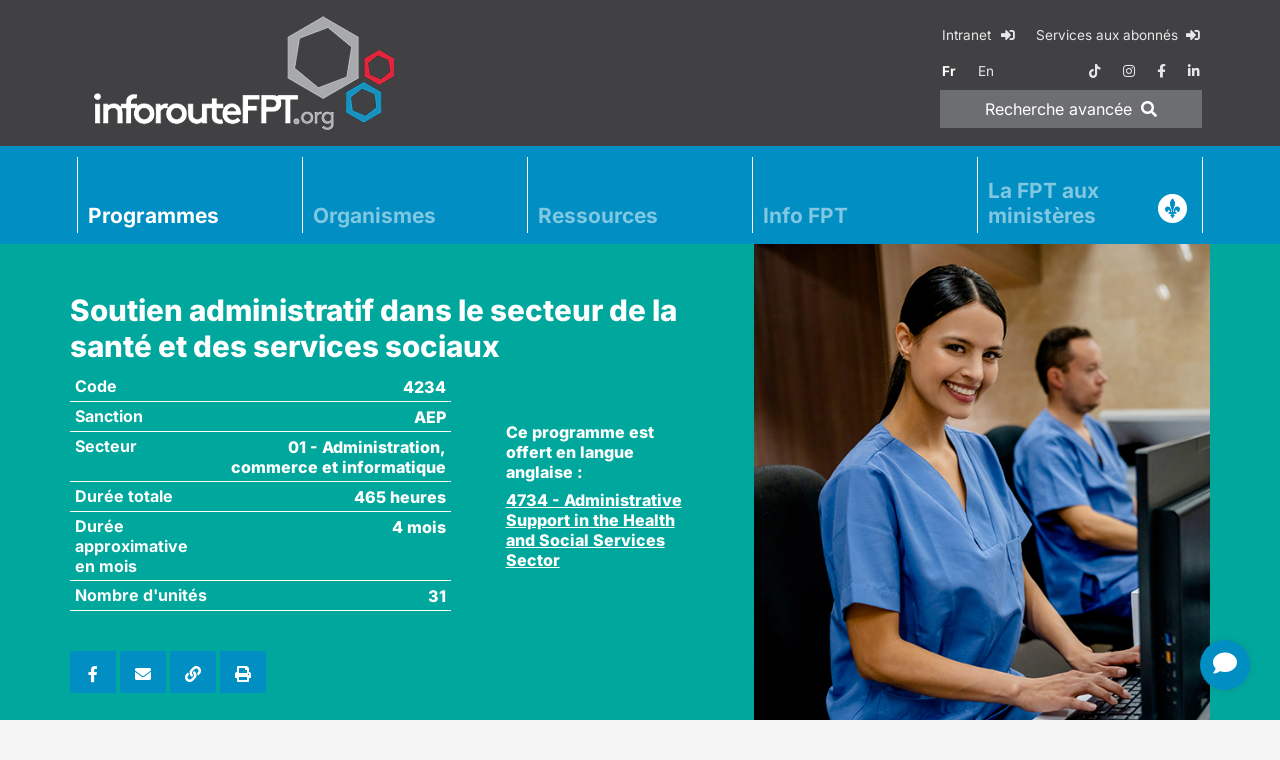

--- FILE ---
content_type: text/html; charset=utf-8
request_url: https://www.inforoutefpt.org/formation-professionnelle/attestation-etudes-professionnelles/4234
body_size: 28784
content:

<!DOCTYPE html>
<html id="html" lang="fr">
<head><meta charset="utf-8" /><meta name="viewport" content="width=device-width, initial-scale=1, shrink-to-fit=no" /><meta http-equiv="X-UA-Compatible" content="IE=edge,chrome=1" /><title>
	
    Soutien administratif dans le secteur de la santé et des services sociaux
    - Inforoute FPT

</title><meta id="MetaDesc" name="description" content="" /><meta name="msvalidate.01" content="A64AEB3F43A749BF21575F94437EA9A7" /><meta name="verify-v1" content="30MvyZmeRA2is0Xp7z1SKVt07t1sY9QgtO8EYtUfUvc=" /><meta name="y_key" content="f612993b94cf0527" /><meta name="google-site-verification" content="0B9d2hl6LmmhfGvyt17ZBE0Rm6RLNBRPvuqhuylMH8U" /><meta name="apple-mobile-web-app-title" content="InforouteFPT" /><meta name="application-name" content="InforouteFPT" /><meta name="msapplication-TileColor" content="#ffffff" /><meta id="MetaOgImg" property="og:image" content="https://www.inforoutefpt.org/images/formations/9-4234-ogImage.jpg" /><meta property="og:site_name" content="Inforoute FPT" /><meta id="ogUrl" property="og:url" content="https://www.inforoutefpt.org/formation-professionnelle/attestation-etudes-professionnelles/4234" />

    <!--
    <script src="/bundles/modernizr?v=inCVuEFe6J4Q07A0AcRsbJic_UE5MwpRMNGcOtk94TE1"></script>

    -->
    <link rel="alternate" href="https://www.inforoutefpt.org/formation-professionnelle/attestation-etudes-professionnelles/4234" hreflang="x-default" /><link id="lnkCanonical" rel="canonical" href="https://www.inforoutefpt.org/formation-professionnelle/attestation-etudes-professionnelles/4234" /><link rel="apple-touch-icon" sizes="57x57" href="/images/favicons/apple-touch-icon-57x57.png" /><link rel="apple-touch-icon" sizes="60x60" href="/images/favicons/apple-touch-icon-60x60.png" /><link rel="apple-touch-icon" sizes="72x72" href="/images/favicons/apple-touch-icon-72x72.png" /><link rel="apple-touch-icon" sizes="76x76" href="/images/favicons/apple-touch-icon-76x76.png" /><link rel="apple-touch-icon" sizes="114x114" href="/images/favicons/apple-touch-icon-114x114.png" /><link rel="apple-touch-icon" sizes="120x120" href="/images/favicons/apple-touch-icon-120x120.png" /><link rel="apple-touch-icon" sizes="144x144" href="/images/favicons/apple-touch-icon-144x144.png" /><link rel="apple-touch-icon" sizes="152x152" href="/images/favicons/apple-touch-icon-152x152.png" /><link rel="apple-touch-icon" sizes="180x180" href="/images/favicons/apple-touch-icon-180x180.png" /><link rel="icon" type="image/png" href="/images/favicons/favicon-32x32.png" sizes="32x32" /><link rel="icon" type="image/png" href="/images/favicons/favicon-194x194.png" sizes="194x194" /><link rel="icon" type="image/png" href="/images/favicons/android-chrome-192x192.png" sizes="192x192" /><link rel="icon" type="image/png" href="/images/favicons/favicon-16x16.png" sizes="16x16" /><link rel="manifest" href="/images/favicons/manifest.json" /><link rel="mask-icon" href="/images/favicons/safari-pinned-tab.svg" /><link rel="shortcut icon" href="/images/favicons/favicon.ico" type="image/x-icon" />

    <script>
        window.dataLayer = window.dataLayer || [];
        function gtag() { dataLayer.push(arguments); }
        gtag('consent', 'default', {
            'ad_storage': 'denied',
            'ad_user_data': 'denied',
            'ad_personalization': 'denied',
            'analytics_storage': 'denied',
            'personalization_storage': 'denied',
            'functionality_storage': 'granted',
            'security_storage': 'granted',
            'wait_for_update': 500
        });
        window.__enzuzo = window.__enzuzo || {};
        window.__enzuzo.consentMode = window.__enzuzo.consentMode || {}; window.__enzuzo.consentMode.gtagScriptVersion = 1;
    </script>
    <script src="https://app.enzuzo.com/scripts/cookiebar/9c31c23e-df1a-11ef-aed7-431fa3459697"></script>

    <!-- Google Tag Manager IFPT -->
    <script>(function (w, d, s, l, i) {
            w[l] = w[l] || []; w[l].push({
                'gtm.start':
                    new Date().getTime(), event: 'gtm.js'
            }); var f = d.getElementsByTagName(s)[0],
                j = d.createElement(s), dl = l != 'dataLayer' ? '&l=' + l : ''; j.async = true; j.src =
                    'https://www.googletagmanager.com/gtm.js?id=' + i + dl; f.parentNode.insertBefore(j, f);
        })(window, document, 'script', 'dataLayer', 'GTM-WS7VXZXT');</script>
    <!-- End Google Tag Manager IFPT -->
    
    <!-- script src="/Scripts/jquery.3.6.0/jquery.min.js?d=20264119-2301">"></script -->
    <!-- script src="/Scripts/libs-dist.min.js?d=20264119-2301">"></script -->
    <!-- script src="/Scripts/all-dist.min.js?d=20264119-2301">"></script -->
    <!-- script src="/Scripts/datatableFr.js?d=20264119-2301">"></script -->
    <!-- script src="/Scripts/ressources.js?d=20264119-2301">"></!-->

    <!-- link rel="stylesheet" href="https://cdnjs.cloudflare.com/ajax/libs/font-awesome/5.15.4/css/all.min.css" -->
    <!-- link rel="stylesheet" href="/Content/bootstrap.min.css?d=20264119-2301" -->
    <!-- link rel="stylesheet" href="/Content/libs.min.css?d=20264119-2301" -->
    <!-- link rel="stylesheet" href="/Content/all.min.css?d=20264119-2301" -->

    <script src="/Scripts/jquery.3.6.4/jquery.min.js"></script>
    <script src="/Scripts/js-cookie.2.2.1/js.cookie.min.js" async></script>
    <script src="/Scripts/bootstrap.4.6.2/bootstrap.bundle.min.js" async></script>
    <script src="/Scripts/jquery.basictable.1.1.0/basictable.min.js" async></script>

    <script src="/Scripts/fancybox.3.5.7/fancybox.min.js" async></script>
    <link rel="stylesheet" href="/Content/fancybox.3.5.7/fancybox.min.css" />

    <script src="/Scripts/datatables.2.0.3/dataTables.min.js"></script>
    <script src="/Scripts/datatables.2.0.3/dataTables.bootstrap4.min.js"></script>
    <script src="/Scripts/jquery.datatables.1.10.24/accent-neutralise.min.js"></script>
    <link href="/Content/datatables.2.0.3/dataTables.bootstrap4.min.css" rel="stylesheet" />

    <script src="/Scripts/all-dist.min.js?d=20264119-2301">"></script>
    <script src="/Scripts/datatableFr.js?d=20264119-2301">"></script>
    <script src="/Scripts/ressources.js?d=20264119-2301">"></script>
    
    <link rel="stylesheet" href="/Content/animate-4.1.1/all.min.css?d=20264119-2301">
    <link rel="stylesheet" href="/Content/fontawesome-free-5.15.4/css/all.min.css?d=20264119-2301">
    <link rel="stylesheet" href="/Content/bootstrap.min.css?d=20264119-2301">
    <link rel="stylesheet" href="/Content/all.min.css?d=20264119-2301">
    <link rel="stylesheet" href="/Content/patch.css?d=20264119-2301">
</head>
<body>

<!-- Google Tag Manager (noscript) -->
<noscript><iframe src="https://www.googletagmanager.com/ns.html?id=GTM-WS7VXZXT" height="0" width="0" style="display:none; visibility:hidden"></iframe></noscript>
<!-- End Google Tag Manager (noscript) -->

    <script src="/Scripts/popperjs.2.11.8/popperjs.min.js"></script>

    <script src="/Scripts/tippyjs.6.3.7/tippy-bundle.umd.min.js"></script>
    <link rel="stylesheet" href="/Content/tippyjs.6.3.7/tippy.min.css">
    <script>
        tippy('.tippy', {
            content: 'tooltip!',
            duration: 0,
            arrow: true, zIndex: 9999,
            delay: [1000, 200],
        });
        tippy('#tippy', {
            content: 'tooltip!',
            duration: 0,
            arrow: true,
            delay: [1000, 200], zIndex: 9999,
        });
    </script>


    <form method="post" action="./4234" id="ctl34">
<div class="aspNetHidden">
<input type="hidden" name="__EVENTTARGET" id="__EVENTTARGET" value="" />
<input type="hidden" name="__EVENTARGUMENT" id="__EVENTARGUMENT" value="" />
<input type="hidden" name="__VIEWSTATE" id="__VIEWSTATE" value="koF6PSWPQsVWM8Dl14mjorQt+5QhzBTPkfw54HQg2I5nCA/G6rFpvXeM4vx8uuVnUZWaJEvsxGe+tQdnUiV4vz8zxhr4LYtTqEw9WXa7nAAh2kcZ9B/yuz8u0n4Y7NHbnr2P6CwLoO8qBbDdKdPjCNuDu5VU3gCY3+faxydfZ0LVwQOxFZQpsSPP3PFsmbBnDbdwafEa4fecxJmgfuP7bB1M63FHQuKiGMCy28eUtqlCrYGYfL0tCxOlVNL0UVbYJSfhQ6r/pgGI7NpDp7BdHa6HV+5O4LkSEqi53ip5P132LUf5eB/JgeQXUicwE0XbkvjiN9DZWoNJovoa31FH4Vjof5wjhb8vEKXwQHc9nUkkgZkWPs1lewBEUexvs3xoIUsUR1JeTuiffDdOT/OSDZpbtneud/g5yRT6WDK8c2CQyC1SlJG6hTEuU4uc2/syRCJj7WHga3KQb7W4+wpXhJy3PNdNb6T6nrapUwB8r0/dEGDbTq1QuNOtLCzpLd6S4E6R9Yr4TpFndFVTSx2FHJKp4ag/3lE1KZ2cq/a7r+EXrBIfuF4wASuHq8/qr8g0t3IW+kfY72w9/l4QY47DyTAu0ad0kcxi3GGf4H9SfRR/eZ6zWbX0vSNAUNGPD4vWDPweZ6vVelzPEKbp/[base64]/FKjTNWNOwfLV3d3eeRG2dY65lZ1LYdml05p8tWYL9amR7iP2csM1yaui9bQ7pfdZIDpdEKdY6SAGhYjjpMlT0shc2d96YhcTMEAfnjcMXX2WrB51y1mEHCMDXw+TM78+/jVGUdK8x3x54/8/G8ksM8s0Ub2q/EQAn3EF2+v8XjTQNggZm7qWkeVvHXJQvoRDwr7zYRLCdrylnRZYByGD0ZvnJXCqf8Eh2Ww7Xjqp8mDKzww+L7tokHGbvFchJCmznoFqTYdq2ooFy/WoHSvTwP51zq/lx+zMgmiD0dT1PHf9XAf+NFzpJrSNByqfrpoujeapzTuRVO2LJfxsNQU0wxYi2doO/OdawHK6rreqFa17uiaM0XjWfpd91yPum3NzA8nwEV8izrOK8IYttGRvsmJf0b6e6bYuIrx/rQou9NJUIojpe5Xu7djG5siizOL88eeNh70qhuYgyVuuminsGQSAZ2DSiyOWboZS/5l2AlEya71bnI2hX4PoQu/k4PoIrQEIDXtxiqvQwLaIGHLRJnw0y+M+XoKHSanIpu9aEWz/RiQqoEQFDWn87zj/Kd9t1w/b3O1j+9Cx6ha+WpFb22Q6JduW0ho6QLfYZcsZmr60I+4pSQ70d+KAFCr2gI7Mz6JfG9vRa0vsaYpa4qgCFZ6W4UX5bFwBgapA9NNJ6/hY+ajh+pg6KZyCc9Lx6yfZnfB9wDYq6+2gGOiXtH0r2L/7AgbbtbX2b6OUN89g24uUlzOQvFbl2zq/u3haxu9kX5vMVMU910Q8bL1ytiK7QkW4oByTok0Vnlza85J++itg20go0EgUTBHhBq1yYUlw/FcPkkXUqrwU67a0fiBn0eP8b2CGPD78lonOF8ey192pIcbexgUvxUW8ld7cre90HNZMPT/kpCaUj8tBHUZ1q2h/SO+Omv/yXtJrPQWnyM50RlC9/awJkkApkeG03fwDEV/sRLoluo0MfQ6fx+f3SoC0ZJl95ElOJKKtWrHN7ocHTgTlY6g6X0L1dfI9hSssCGR6fSrb8BLzrHmTa+7aMEtcv/vIW1S4/Gr4/o6ruOVxzb8uEYnzW7Vss+FZz1R+1t71BqpzwUpUafTk7cCgSkhvlYRI/LV3h1SOkB3I9nc8yWwu1ekgcc9TnkDpKkgbd9Dois386nmYbvrpo6OqBWKFZMW4/rLFD7viqtxTTYud1RS9WHHBjzGSSd7Wd4wGXNqaCbOuSwaBYMF06DDUohF+d4VCftcRsXjcwcpOqqZWywXTe/+0koz7vriWMmRqF+Dlt2evYyp2MqGFbJZJ8oHxTqDpiZJVzeRg1wj8VG+pgO1aDRJMg1zCDsNImkigSDUKBLB/34I779LYLVt9FFxWZTVRaeIdomF4Hg9ZEax+OZi+5WS1XBimcuQLBu8WDZVzgIbIMrNhhsF2RMT8gCRX8Apu2cSKjVDALMV1dHuQxEtnC4hwzE36RnGJ3t6n1LmAk0jJl+2UQtWap/Ru4iIyxxBGH8QK830L+IWG0eK4ikMGI2ewByT9zwH3pgN1ZTRc787vAieRUrnXYNGEYY9bB9H9Gzj+LVnCiTWkhWOLLOKRC3AFQvqDQCTq60tzp5GnnY8ajzt+aIO4yd7L/i9fqylsQyPndjJlksfoDjx5JqUrn9wGiiMmDc/h8hDrepKkap9hLQHKLOHyo/RdHm7WuKpCiNt0afi5S1x+3U0Eo3w/EcfoqQwJRDTRb37+8tBQqiUhoyjLd1iQ8dHeGrQjJ6FUXlXNMb85QKit3EhFycrcZpelBzXqoTTppHoy4mq+PYHjDqh09tdIKyn2HL4/Zdcx/535ZjFlM/0BO5aWYqU63g3ZpPjGYcPd9iaEg8ZbqSARsv6OwokKh3zzc1JO3+rK5rW3hhu93N0V9q5I+KYVIHoNAiKxPkI5PJv/hXuInFwZEoPg874E+p76djHi3Nr+qHZRLam5WyFB4EWeL0QwA8LZ4PjeLs/AXikeomW/[base64]/BOcBFXeUHX/Sqiq1E9Xn0t7yvd4EKRyS5j8MZTnMZq8P/fHxBQF0Nk5ggQ7gG7x5lohPoogucz2Hjp+IT/MgWTinpkV1+N09tQW+P8Na3MEFE5968BxdE4MSnlDPVEFbu/WpWdVh+lG2Mod3W9/OvR4NcfOePgYojHlALCVPsT7rnu0u0ZyDhV73U8nx7pJgDxMOJymddKe9US78Wn4PCpTXSTMWNCPoi32zVzp0O4Ou1+tQSC6trmBTVk4iOQLFZUPuf6krQLTCtPfMsZRALEDlqaO+cBFMu7ZkfflZESVoOaDLBd6LR70T5zWqf+9EgTYz5N9i/[base64]/JwCmQsPf4qkTi42G7tPo9R5k2ZbrjccQ8ZxnfBNi2u8aGUm/NXOP/EbBJ/vW1qkdYW0cCHzlKL3qGB4YKYhep1dW+zpW8ReKiDiSZ/WecjQLLqNp7AQLnl+W6fl85XITtwRbhiTI6JM++jtGTyAPQsAOcMOGVzcygMkqaQdRPvRY0iIy4GiDdzHVm3j9qigKGDXyljN9rY06E+shZOHd87aDyZdT6ZcZxNERpFe34IYGUldqx/[base64]/oT7jv/jto3qIwKVmm6mLx9ZbDjPkuEDpapvM8OwrnkfHSvOFCT44TN3BDEJxx85iQzVib2XQefZGFtz4/qGUiDCqvX9xkklEm36eRjRndR57gZzd55nHBZbnugwbjjwuUyYINgYeXCyVxI4PWiZ2G3Z/bx9c1LY+HbcyQuA8bIRYB0oh0v4v8zFNRk07dYNP/tTLOMSPyDFG+Rn1f003oexUv4tXnJCmRP8TNJlU2yyYiy2QIZezuDNakbOzbP9DAG6vb7UkxZeXcmzYS3EnRnto8jiOC6ZL7tNfMLmg6RZvrxSBQ/+NPoaoGXTIZ7mFO6YCLVX8oL4xiXdrCJ0zklyqoArg9OGuEbJT/C3x7/IaR5/XI/itk7emil45rWjagjSYrbvWGXqqhV1JfjED5jUWbyHcVVc0nDkHDXWL/f1hC1BcvQFKdW/oKwQHglr+/HanDny6mZmOLLxjFeXnPQ72JTmg5v54ZeqT/[base64]/7WIlj+kiIBSqMUNLyjGKWZ8IdqbafzXbcWwKzMysoTwvZRH1Iqd2kiS03/5EuFacleSX0Dp0zY/PKMHOXhuwv64ORH2uJ3cLbPv707/yRDjcP+zUDbuGTGS/tT4JKLMpq8H71ymR3VkBjpW9sbnyhY7nZP488vETC8c+BQZtREpLE9rwBaIdPtt+L7Jl/Q/xg5/QdoVkfUVA92QbRwMxS6OM07zUuA/cr4bGDadOHUtB5iBYKyGxxfiCRROnp9/NLssOZJ3WQZxwNanm+q+pWG89R2x4fwmA1VPT30R/cN5S26R60F8O8/bgRC/HAbu30RsDd6cT7HyUMfil/dF0hIMxzOCRbq/hQDGBw8E2mH39/f3wQFnCRLuzwDmTsElzOdE0/KCDwvEKBxi9RMZxSq/HWDIbuLr7cwxvylE02rVSOgKU2Q+HT91S8JETrRo093H2LAu9a1jsQCx+eXiKcGm2y6wvCMJb15c379+m1jgNvy+qth/Dvtu5B2rRAUymqJMcwSHMPb5Ckdr9jtPyHrBpf7xIX2eJvfuKUheqM03ZBu6VZXjlxhsMX1enLv0uLxlUpjgIUjQQChKUkB+gy+Ay0f0KZsVqVBaZ6a2s2eQNz6VApkIgQGkl9jz06PRq6tFch8HqNDfUQCfJGEmmsl2Q/BkzgXjkufravG281ALx1gjXekbO3VSNpq2YL9uMelZ444epjkGvv7JOtgq+7igo9ngNxuEHqs/j1ufTgvy726jUHY+reqiP6R3uASGD3GXKb01nQj03/85wtBR/Gi9jYU6tsEAuqbHLj76quiOlKrFS5BQQxAxTvm6wugbqfh9ACsjTqbFZz5Op9Ujk0mdt9/FhIZaEJePkO1K1sD6Dqt6T1JJbKwM2ACHOCt6jyB2ORNnNlVks/r9UFA86oKj9GQ83SI30ZqufoISFoB8jKPiZVfGgg8cD3qbAk8HAEyeNQ1/d5v0ibyNoOUPAFjCsag1dpdFaoPbG+f/gj/BUfAWByADYie9nJTtWPtCG19oC5tShp85p0ovUTxI0NxDmnZKDVUtDOSMfRRO0tn52MbKN+CpkDpfDjAbUbTf+mvIcOTgXCzc0q4Qu9oEArWIbfT4K6GRBxdEiyXKyvn2/5/ccsZVoUCJNlbH4KMMBk3ovWbEoZkbHLyJk1Hx5PnEXPe+klRtMDTl/vWRBaZfEM9nwDlUFwm+X6MTbCed6Mc2nLN8JOn9f7YxPOCTyehdrZOSJAwKqyed1FRSK0UEg4T9r5wMuGIRb5vI+JJCmokCsh0fhD/xib/guAt+oZJIyUosP8wL+u3Cmj6MWuA2zGB2TDiR3MOJbZfLfwxczH8uX5pbTWUeWqm//WbvJ5dHcKezWxeHQ+gSzszB1UJoAbdTKrSQ2NXeTppSwT3dwaIDvR+YQb7Cl/lZqjHqHcepMTFZqgRbm8xt3Wk8jATFjDrO8G/bDL+6wissJuT8sg5jtIZmgcB5U52DufHexA5tGKw2nn+5agv1gBmlgKd1XOWja3AD8onb7A/xavxSMSiGbid3zqIUBoJGlR15Nz2euCOSfRaC2NuKvJD0V0rD3RUgi1UEQOu7t4OfKmo0xGiZtqt/KUu8qH93OqzzlMuaT59hi484XwJ7PtmmnCBlZhS8+0TI8ithMMAGA+83GVHWIuQLlYzBTGBdzuQQ19OvghTHbN8/XncSGEn2LrbVHcd9pFLYwCBWE5D+NuZKABymFpDMaiTdHH37VyojwSfkWYv9vD8OZxmfdzqDll+UNBfysu1yj0Cuy37P5MQcXTZEnK7PJQUY0PQI2DBtRMt4sbXeJqfLdnTAEjVFmA3xBDx17QjAJ/AtYIzOLxBhI8juqtE3a7z0jsM+fXa2TwZ8S40GxRx+I0VBQac+EIbDE4Utuipq6006BDOHMqEBnE3hq5maQ+tTzQ7IB5PoQzdHGFW22KaBYoJU94g0Bbi1VzM/UBIylqA2PH85UsSm5a/e/vgEDjVPL0Sv5r38cHSpgHIPR+6wcjPRF12adBirH2qxuljzD47xKizg+k4t4LELq+FwCQPWz0BxoqjS/robRAW9rZNlvlQ4OhG0UvyuCAvHbdYDBBqOBtBSWn6vSHHvQ/EWf6Bey8a0ydWtIii//NKLQqdHXtMxe6iSDOudsWEahh9ds0yMQ3cbblHKgPbY9HHtyMik0YICK2ji3nw/3MgmCT3zXN+PKmfOSoyglnbcxnFGRKP+IR3kApNz1Go7r2n50QZZWgDyHuA0fcQEVCcY4eIzEn7idPLTJ59XxpIPjmQsezN8Ha6zAu9kW+wH+ORF/Xr0+vhboFTojNZg2J1j5nkVxRQC2Q0Oa5Mykseqv5TZjpXRXX7zbw2dMIdDYGWnE9iiU/1wdsCzRbTV7FN/KQ9K7zGxxuJMRmFGowR3QprEicpOge3ljf3KbwxCFgKv31YPfbNUem/8DVhiGt9+NxnQ2VZl3ZxDEfbofJvto5gjKwvYvbfZvNmwAUU9RzvRSmG89q0fDTKdIS7rE3c/rhRCUgEg5avud4H1TFomynE/aZD41QnlCY93IE4YKDmbcA+SqA1RPu6qdc0uDY2TbhAV6k6HQT4mm1csipLAnTLyWfeNxJKrgULCyysMqDi1Ya1iJIdJ83LAvb9uwVMWVGIZQClZ7V3e1po/mpglmUv3BEh+9ZM/ROAczY7bOIVz2NzWs+UGG5JQxebl/k1fA2KFNBNhynXoHFxkGOnbpqZXf5i4hUy46UdW3iNfi5PrdCzFOuKUaq6tfa0Wy4i6/EnrbYGS3rbntxeBi/NwpimU+jBOlwaX0PgTTxx9WEfuwEGP0PNLWwuPG+bULRmH6+fDZL8UIaaMa8i7aR3yd8rpcAiTMdOlDp9JATNO//6r+SSWP0FxXUlU6FZT936ExbzvPIUGzwgzldaA/nLCAIPvC/Ia7kpxJl+LzwCn3kTh8REBh3BP5ess0PvYdpNMra4DZgMQ/TlxI3qFFoPn2tNGazvjt6tnekXPWNNoXSGvm9v8nRFporU+WkdAF8zmS0Wi9zf+4YVfXbGECK2vzPJ6bW1AQLwoYfPKKcC0H18zutW/[base64]/jWgQp60rQoT70YAWQsgT+3IMBRoCwVVacj8IkC5YQrzjgXA/AyWnCX8LjCZpEv1LRHzDlAVmzgOHGcsMTSyEguAxuhWQZqnnum3C+vkunQ8YjFEdUVAO4F0DeJR7cXfBkSYUqcFonkz/6B1zHQFreWzWWnEP8Cgkh88GyxPaOKwmO5a6fB3IcOtxmb7r4TqTo+DKBsasTGCHKtJdCfkf4rkMFHS/nXGeTkhf18rvHr1oX5jFuZxxzV6Vgsgm/XsIJ/[base64]/KgD58diUxWmgBI25Rgcze5TVJeaf0ufR5KIxGRBeDyBS42a+acNhX3myXnEwAm95hZgEKrJ7wFek/v/P94FfRW8LgUAovWO8bx418/+N4us/OpKX2zdibHchufgHkcA1lJrf0vh5txPTo/Vw1AwtS15hNoD7P9lhV6r1o8pSIb95xkgiP8fQpS+SkZMqtHXgBjTi3RNFFjfv7AwBw0QRn023bl5BoqIAR6pjmSoF5F7bXe4oO25K9FzUtvTPXpXUmf+4QT5lJlfLziq7mPyqcdzxsh4YdQb22QOJr/gEQxChfL7tr5W4xzu3jOaTNVtPzhbv/u0yZhN9DrAyIvT/[base64]/EYiIv8xI5UIgtJKTA8KG/wyDZCl7reVJ5WyK0ILQXCJPEyUJfgXtLTge+dxUai9kl6eZa9aiZw850tca6gmywYtD7vjQYofcHtbHbEUdLLqyJMGQPcUGg6QblfgkCo0QdgY/[base64]/queLNjl56iPSVJPEU+q9ft/+CpfJPg0YwdSkuoBwoHp28/mbEYsnSeLx9HG0udgxy5tCATVRL13+FsAPofr1hsmr6t2F7v2CnsG9NAfSnTvRjKDY+VDM6dJN+IejP8FdTqqfgAo7ynyR6N96CXHpa/Etz+RQb1JYdRHQuCNQbFeugLibLyupgnTDFWlYfYuZIe94+IMlLosFfdp0EcdNcbGXYQ57/iESi+O496H1D1l+ztfzUZZfC9WXJKSQseg4kV/ZPklJajPPOoAp6VZjf5/ovAqE5EOyRGnFachhTk77QSWDCWWLIDuv8ykDdECW/pzg/8y09SwGcEbpIqmE/SLXPKWBK5e7PYRw4V+dIHGaOkxGOTJQ7fujlnLXvlf+3mBafVYWSE1HNFpEWvl3IUCEVpSTE11jNv4an+h0HWRi0b2p53jRyEu5dyVp0e+BGhTfhsFts6NExL1vn3ywE/qLL7gkDeyCTk9gkCOgLmy1/hX5LmBFF3Sosj8bwMXRaJ+t0jU3rW7KImh1ME8/bauouJ9B572aqfMi00SUdPtIxsBMahwr9eBjlyY7rEzd1A1pfOXjUKuyOufkLLkhLRZDoD0ofLnUHjsrdz2cffaQmRZ2xPd5+82/k+zIanXO/JaynfRpTmuqSItQbsBPa0EEc/SWN0510a7DCIYZMUTLGOnIxOc2E7C912OlLQvwMlMRYYjD8LjWdu5lPhIWpnKbGPiKX94tFiA5m/5I8Nyx6YmcqZvhMP19R/NmSYVXdqb842cBVQkFhh3ISM1hAusj3AOAkwT3YwAlqa1E1LFZz1GQgr3jKl/73rJRcdQGgVz03CIY1gaA2sTPoiaPw75krejMaTg/LPVSBD02c8Lex3gcPVaQlr2KO+MNxMvi3DscZifZcz9CwE+bXZyEfyNeRRytDiAXP6EvX4B12OVLkVvQxj1kIUZc51b0LEp+I1O6sxS5KsyEn9qvcKFMKAWfxH10tA9MQdtEBs5mntU/eYCKJTo+PfgDnJSNPVq0HvOSPPpsd4AxjfWu2In1rT8boen92CdqJk7ZWtQUOA7bWFw+Jj+cvrnCy0EyAD5okY+4z6OPHP4gY9Dzu+x8J4WhOnjCBye8KiDt7HWO3bxwWL1cjes4Wu8M3o6505g4b4LESVJW0r+lrTXO1Hv/J2Fs8dNysGK+yKVaBBNjvuUjnFf2zT8S6UGNhwdNlAKr2zvF4h7vwywZQE1z0LZcMFj3ZgE2apxPAdZcUXyal2c/y9WQjbspBRfjYfqvLzVL35q7bKY+qJMOFwCm/hbdtAF/h8KdyssGInHMWW9r+ivg1W6cvSeLFyr6JUHHjPgQ5dNcwHG3umU93lNr2N0SNF6LYq1j/+ZpcXGTa8PNOESfiXhsnzBYWr1LAtXXFP8ScNMXd145vwaBiY6BbB4uTIm6lkY3sCHmOwMoWdZBHHPur8cdRv2iAm6NBVbFvbFzVld8Sb+Aaiz1rCpAslbwqgTtiwQ5qndJ1WkDNPCgdkXbcl6JVBTZHsHm0N3gVWhTiFhxQPI8iLB63W/L5ZxXRxKsoxbj4LtdHEXh3z9hICfQOqGh0InXT2LlExfhigtdnpqQ/loGSdaTZWRGLshIomVNleXaeiqIh21fV85pE+VHZWprvAAR2kmPX/ANOsyq1vh9YsqYibj13owi6QAT1QYDtFXtvGn98RqygJAFLcnnQBd+e1GEulZy1prsB+b0uV6CEXeswYZPQ+JYY4LFjy4uKH57cEg0qJA8Nav1JO1tjO+IG/[base64]/gwjkZzqfubRcfyBY7KAbDQIvsFyv/WmBBXf3+6IjTN7J0LMp5wZxqsmVQxXorADdKkeaJOxfLNbh1FhHO0c4yG80DAS/ziZj5eEwS6xcC1LFiKMDm2813kXyIzNYzuKQJ4rqVNma8lM3zt1xiThEHzNzPDPBPvRimm1NwWSP+gOhbOu0Yaj1tZJZUWxa0lLv++fmArdMDevEQ5/KtTEleaot4biCk5oOkPVG7+LtgmH/haZlUIhJDccdMoTluXyq/ext7TA2BESCGveia1q8Xnpf9cHfRsRCGbWiE4h+7/fhhcryJgECOqlfAeJdqX3sqvA2gvHAxDgLyPGd8W9DrWW/NN64Y3SNf7roL2kL3bzr/JmtSFjrAY3PSH2Hp5zz0Xv2zjcXlT1Zg+V2VTR84Vy5uJNXuSX/ws6LaUPg2GR4plbw72+Nvy7JA0QXFhLNRax8ss14bhdq7xlMfC5jV1pJeE/hkIupKPJhvbMjpMRaezKWzIP5d8iC0oCHHuDzGiFBlGdwO4LctXTIJpMnPLpHPjbftJaCfKv1S20rIhsX7Ua0MJNm6LZELBcYPl4R3ghtruEnS5tj9vcP7+4jloX9dVbT9MNxzh/MfQXdhnR68Iudn7yo/YG9pnvdXchXKvY/caHxBToKg+h6nLT+QgV5VE+/Fv23MHuG/fSdFQRUOHUQL+uuKQWusfOss4tZ9PVqKW0VDnWOoc3HXjtQg8ITOiAfO0EAgJGvkJMfA/V2xFqPzmdAwTbJo6efHAmBXcYist3cf8aJQ09VScfFILFfns4j+fLjg6aFiuuGY7Pz8FohgKTWCbsoUeo1n5sRrQjBm55AJ0O80QdVpR5ptNK97AmAYiMt3ERCiS4Wpvhg7m/FiKaK/ZE4wMOR/CsMgtgr112sCaI1tJZrY8kFZAzzB3C2FokcNXK7s0JRe25wIkD/CTgoi60n7oCHsOTk1dfZFyTX6Sqh6yxwP/vBlOcnO2cf/j7CAm6MkrO0rtXSb1T3tYMR0udxDyz4QhuhdsKcqN+WyrkoFNF+AOkHyTHsdD7uycF0EZZAw8YZGGK8aEzn0Wc3AjHvW7x0HV2lkvNy/[base64]/teCAec5hGcfrRhhd2+rjeSKMH5Sfu4lOlM0IES3s7F9kS6RLVJ+jrIXy1EgspLCCMfvdA/eIhVckvQ2X5rJ4P89h6QnPVv0IQ+Vtj6eJ/QpvMzK/gNeFf+CVgUg/EkOV/GKVowBiV/NtlItu1lJirHm0OevtW2gV9Txc1o1Rg0KlqyIAMswAS0kkd6UI9eTMwm0RSl3Th8C7S4sYvTF4vgM+2Y2dYANM3Cyudna1JCVZnb0Vy7d5UrlE9hGGLVao1bU8I0wy8dO4fVOFQUozKOFn/06rsYOSd+IqrCU7HOj12TodOBqQQkVdWdpMbTKbuHDk0FdeyMYh6PJ4vvsFZuwhkjwJBz9MSWABu1G8Q/pHhYxjeYKKyzaotL9K9UVF2BH3Ydyed8ojzWqTaiOKYTVwQK+wOjthLUzn9XhyMUZr/[base64]/ilSTwFUrcm3U0hbS3OQS/JOiR5gwDYxivfyo1bFFo7njRd5iQYsr3NzQ6ow9y490NTFtM9IDlTsgKgrrhFDR6cHQXM6gj8FsLkPKsMydZLNbldNvJJgJhUATwl4Z0CzkQi01vJe1SqQO/28aW4N9dTbyYp1wrmOvtJYM4rIm6+0bV/gAaOj0yJuId0B085HvSZAB427HAzwdEaxpSfrHD4CzEmPx9TdFUHQqOdOcu43ESAY66u31uEeF4NW/xeDTX6bpDaWTI4SCYWqKyqIAYHKIJhinRh7WPnNSR4z7pQvgR/8IrCDvhUzPlmet8CKLmEBjus3rXBezw1EHCfuZSsREg2n5yGK0cL0otHWRkMNTh6iJgUIa4taEDNSrQBLrLNDOv/[base64]/mfy33t/3RKblEkBRG9HtsJCGRIrI/+4eptOl+7Ie8GR/7/OvWxUVNmG3tQj11DuU1BNIqW8uF6MqIenCkMPgH0nZ25pQwwnR1eh7oeOYpITv1T0hbOkApBSrpDtANUPKbc8X6aGQ3ofuXyYZarpbmTm8i1On1GcWSouDxb/Iw4Mys5UTGbkR9xPZIzaSAaexcBwh2Xt5q6x9SnCtLfM6mOq/NXgWG+wYNL0grrvY5axwnjcV49DrWu/SK8l/KIGJfGc5nF7EysmOt9Yg24LbN115mCdG/zQ7JxMJcOcikcNMkFSqPUemecdzJ9fetFt2D0NBAnnzratXICjGL41OctKAD8/OjA6b3L1oYnaywmE9gOyStbG01z+kkfz5eudxiEITcSyLyqOS9AJGHASmohalu7cxthpI2N9HcCPvb2p0H/i272uxB+4ufutBG7esltBODXUY2jLFPsvPA8oD/[base64]/rijEj1z4x4GKfAC2hulNyv1LBxDR9Emm1/yljk3liD+45dW4TlhflYQH/EKFpgjDIJhbgv6UEMsh+Jc/J9J3AupmAhg7vXgKfQB/snpkKGxT2dN9rkNNoj7tYX967iPNHVO87csbk4FjVZXAJB5xqSUFFnum/rTV2T6CxyY6nsA5wOWAtgIPzAYGVlTeRiVZi56BBAIBKC4WKa4SGM5z8mbYVy1ywfRggkHKAD2v4NjCbPGPih306xDbFuLbFzHCQQwod6+w85Q7HwHMya1HuIX1EE6CXaNPZ7jk0w1+9e68Sy8kI3/CnCYpSksHmKvU5OzS1Dm+FdRwTmfw4HKChKC+5tQXunxdXcyWBWmMls25Ft4ahdC2Vi9HMQMz82/ExA+8HHo8g8ZXQOrELjE5QxE8k+LO6Chzuue0ayvMnb60KbNq761wfgfoRSrbcrtQCOaBETFaABWG32Obd+7RkMLw58797/9vIYUa7ILcwI26tldbMehVzDZHy7qsFXp/PGhS0S4j6A4XnnEgLv0khHYdBQwCkJYMo1AInFoTPCN0XkJ7ZFpSKBlXXzMIvS2UW2htA7V+HZXTg7eBJVCxphrfG1x8DjGtLUrFv1kTX6U/VzeGGYhMnB5DP4jY35ZzLH3834HnOQbl7K1WZvEJYE4UXjunOzJRUwL4eaJ7RPFys4LHlrSUlEwnJ9QnmHdWRzQU7SAZYdiNphecoKBsy4bxENGWYGjkuWGez7CL+BWmqxUS7jguNSeqt2I/HXYXlIIpfCDZBMegkJ2O2cGkOaUB7U4iLV+ftbBp47Wg+W/v634/7LeuqXeR0ziYBIsvu8lFcC+529Uv6KYFvwimh05X27Jb1hYmR6+swifqKIr681Z+K2j4/[base64]/KnrVYWZNDl6IcktPpMzuJHMUySiX7B8Mkalp3gKkmAj4nPkfSoH2/g3v4op2zPtd/GNOsVHefKtw2x5BpXRNEZ07ArqBdtFRSwSTXLa6cieTlVFMaT6sNvz9zzO7mT2A6ADuBoeMffm7cARoz32mRBP9Lq1Mq1KQoByjrQaw6DKvr0MQC/xlacHAZYfy3qm5E/CQzCmYgv/Ks7rH3xK5oAeceoN1lzgKyDJ50+mXg/kDOKvID1aoByEc8UAw5Shftny0/Mi3dPK98iXsb0S86pZTzyGvP08BKQt0vFHkAi9uC9lbkPpEjXUbPcy+uq+7Q5DqYnsDgExdA9hNVJwMz7WoqhClwDL1lMuCLWxqwMMq8oXtb8DuW2PY3hISl9Sp9tr1WX4lS6Kmrh52COsrOEDFHs8kZfsz3M0X8xl/2rwB2lhFUGuzpCpiezavRtzLzArTjjQgjlof1a5NxLsY50+VC3B1wMgN74Jt1xJ96IwbWrDzY7ax9HPqbCkiOzS0ZV1gTwLF+HCznJltMXFQ5rM+8sKkEEjCdY0gPgkkT7J2SrgqaeV/SvPf6kICMqll81s1we4shZPEe6cY5WL2xJiwdGq/NkwFeyZMi1KrmXVtfbvE/mf/C5RPx7VOoKAMjxdpm4rGmOTNXYhKDFeHld+o1VWFa4i8Ue8uEpDEMYgAeqyUScMkrwfMMLkm67U5GJ543lr8067ZtozLFQrpuWOqoN6aMVpfn8F82+MRH//EYxEBPmuaBegeurm4hGH0feWrsKIpKxu6Sik5HsVDBj3uQPQ5uFnIHl/B0ApdvLk0QCZS6U1bCZL+8VN82UK/zOA/6Rn+SozO5qHwo4OZmXEfXtUgXFY5KBUOEm9FQ4V8AhRqGpkE7vxRKI7zuNoLEaqvIW0JXVe68LPApwwkOZJk2Z3D3ODJbOoyY7SXbisRDQNS0OU9GHzDeYVrPyzzKglSd1SrhpSX7uWm0Ql/jyInUMgpBpCwBeICpg9pz4ZxHoMK+1zeHCMiStwrGV4JiiQYfnQuOa2ga4b6UiaQEOByE2d4aMQ0AFa0B48TBJOM4v9swL4PZ/yLkVnYVNhRiKWotWl0=" />
</div>

<script type="text/javascript">
//<![CDATA[
var theForm = document.forms['ctl34'];
if (!theForm) {
    theForm = document.ctl34;
}
function __doPostBack(eventTarget, eventArgument) {
    if (!theForm.onsubmit || (theForm.onsubmit() != false)) {
        theForm.__EVENTTARGET.value = eventTarget;
        theForm.__EVENTARGUMENT.value = eventArgument;
        theForm.submit();
    }
}
//]]>
</script>


<script src="/WebResource.axd?d=pynGkmcFUV13He1Qd6_TZCDmwo6cMl-um8K77Pr8u3nCt1d_3yKtQEMq40p-zUQ01wKaFANZAvBvaB1pfDQMxW-UrnXwx6c78tS8wQ9x1b8UVbsNC_x7bMeb5NiFTAAZ0&amp;t=638901629280000000" type="text/javascript"></script>


<script src="../../Scripts/WebForms/MsAjax/MicrosoftAjax.js" type="text/javascript"></script>
<script src="../../Scripts/WebForms/MsAjax/MicrosoftAjaxWebForms.js" type="text/javascript"></script>
<div class="aspNetHidden">

	<input type="hidden" name="__VIEWSTATEGENERATOR" id="__VIEWSTATEGENERATOR" value="AF9FCC2F" />
	<input type="hidden" name="__VIEWSTATEENCRYPTED" id="__VIEWSTATEENCRYPTED" value="" />
	<input type="hidden" name="__EVENTVALIDATION" id="__EVENTVALIDATION" value="ipLu9zp0CTB5K6G8ELv3piddmmOitTG5QPWqqrdbBRZ2NksH1O9bmB/oOnUpN6nNBi9X+yxF3yQ2imN9dsFP5X0pq6ftxrdr1wUc2I4tb6YXnA6+BpTrwSftO7Jk7g15neymiWtJYaW5HYPiUpEZqlw7tPsKZMHLGOVzW04w/wKzlhmVjY1vRrmMHoB5lCbJSOIrZlOvkyyhdHD1TQLBnFrBekeJDi5OuG29RYhbWBPEJtn34vvMXZ5UmoGp24tMWX8vrPn/6EYgEs0Yi6Pq2clecJJMokkYGuGJUlndr19UHYChfvm3m2YImf3g4C4mVtn1KAX3Soi2Abd4wmNnawRHiZyViHRT00+DygqJ+iNUfMA4eEFm9pnjr9iUgcEPJBN3hpjTAMZB45h3u/9lwyUyW4LeVSAk8/jd2lmtdOKuaMrhi5HGjceKRkTmZ2zOdUH9tErTUaWA0//HxA00uCWgLbkKLdjjQ6sZYTaFx6Yh5eWwDS6uvxZoVAenbrf5wLiuaOtH7rwNJBwsDIt4pMjSXiU1NZlrXEzfEFiv2JzJvxSepzYNCUo01f9T9bOMqceHzqAQKRJNK5dzJAWEKdYaZQk5Ahf3pLIDVkLj/xJ3R08qiGI0xVT87vCDfEXH1djTyZvaO5b8xGTJUBAtkn0CS9PMZIAnn8OiR1kBEO5fs0UXca/8e118TfA73UYjZsWvmXrR+2XOLpBgcQX/pNprK5KmZ/Wludovb2XsCxBH/VFFvOTRHOW6LT1dd6tjyR/aKKgGsOBK3EBW/3XqZ32z37yftGBBc9EkBTUHHJq5d+Oci7iK8+dY5BePjqUP" />
</div>

        <div class="d-none d-print-block text-center h-100">
            <img src="/images/ifpt-logo-print.png" class="img-fluid">
        </div>

        <header class="d-print-none">
            <div class="bg-ifptdark">
                <div class="container">
                    <div class="row">
                        <div class="col-6 col-md-6 d-flex align-items-center">
                            <div class="my-3 mx-4">
                                <a href="/">
                                    <img src="/images/ifpt-logo.png" alt="Inforoute FPT" class="img-fluid" loading="lazy"></a>
                            </div>
                        </div>
                        <div class="col-6 col-md-6 d-flex align-items-center">
                            <div class="generaltoprightmenu ml-auto">
                                <table>
                                    <tr class="d-none d-md-table-row">
                                        <td>
                                            <a id="intranet1" class="btn btn-sm btn-link" rel="noreferrer" href="/intranet">Intranet <i class="fas fa-fw fa-sign-in-alt ml-1"></i></a>
                                        </td>
                                        <td class="text-right">
                                            <a id="saa1" class="btn btn-sm btn-link" rel="noreferrer" href="/services-aux-abonnes">Services aux abonnés <i class="fas fa-sign-in-alt ml-1"></i></a>
                                        </td>
                                    </tr>
                                    <tr>
                                        <td>
                                            <a id="HyperLink_lgfr" class="btn btn-sm btn-link active" href="/formation-professionnelle/attestation-etudes-professionnelles/4234">Fr</a>
                                            <a id="HyperLink_lgen" class="btn btn-sm btn-link" href="/vocational-training/skills-training-certificate/4234">En</a>
                                        </td>
                                        <td class="text-right">
                                            <a href='https://www.tiktok.com/@trouve_tonmetier' rel="noreferrer nofollow" class="btn btn-sm btn-link" target="_blank"><i class="fab fa-tiktok"></i></a>
                                            <a href='https://www.instagram.com/trouve_tonmetier/' rel="noreferrer nofollow" class="btn btn-sm btn-link" target="_blank" aria-label="instagram"><i class="fab fa-instagram"></i></a>
                                            <a href='https://www.facebook.com/inforoutefpt' rel="noreferrer nofollow" class="btn btn-sm btn-link" target="_blank" aria-label="facebook"><i class="fab fa-facebook-f"></i></a>
                                            <a href='https://www.linkedin.com/company/comp%C3%A9tences-qu%C3%A9bec/' rel="noreferrer nofollow" class="btn btn-sm btn-link" target="_blank" aria-label="linkedin"><i class="fab fa-linkedin-in"></i></a>                                            
                                        </td>
                                    </tr>
                                    <tr>
                                        <td colspan="2" class="px-2">
                                            <a id="rechercheAvance" class="btn btn-block btn-ifptgray" href="/">Recherche <span class="d-sm-inline-block d-none">avancée</span> <i class="fas fa-search ml-1"></i></a>
                                        </td>
                                    </tr>
                                </table>
                            </div>
                        </div>
                    </div>
                </div>
            </div>

            <!--
            <div class="ifpt-breadcrumb d-none d-md-block">
                <div class="container">
                    <div class="row">
                        <ol class="breadcrumb">
                            <li class="breadcrumb-item"><a href="/">
                                <img src="/images/breadcrumb-home.gif" alt="" loading="lazy"></a>
                            </li>
                            <li class="breadcrumb-item text"><a href="#">Formations</a></li>
                            <li class="breadcrumb-item text active"><span class="text">???</span></li>
                        </ol>
                    </div>
                </div>
            </div>
            -->

            <div class="ifpt-mastertopmenu">
                <div class="container">
                    <nav class="navbar navbar-expand-lg bg-ifptblue navbar-dark px-0 py-1">
                        <button class="navbar-toggler" type="button" data-toggle="collapse" data-target="#navbarsExampleDefault"
                            aria-controls="navbarsExampleDefault" aria-expanded="false" aria-label="Toggle navigation">
                            <span class="fa-stack fa-lg text-white">
                                <i class="fas fa-square-full fa-stack-2x"></i>
                                <i class="fas fa-bars fa-stack-1x fa-inverse text-ifptdark"></i>
                            </span>
                        </button>
                        <div class="collapse navbar-collapse" id="navbarsExampleDefault">
                            <ul class="navbar-nav mx-auto w-100">
                                <li class="nav-item col dropdown d-lg-flex align-items-lg-end">
                                    <a id="lnkProgramme" class="nav-link dropdown-toggle programmes01 active" data-toggle="dropdown" aria-haspopup="true" aria-expanded="false" href="../../#">Programmes</a>
                                    <div class="dropdown-menu" aria-labelledby=".programmes01">
                                        <a id="formProf" class="h5 dropdown-item" href="/formation-professionnelle">Formation professionnelle</a>
                                        <a id="DEP" class="dropdown-item" href="/formation-professionnelle/diplome-etudes-professionnelles">DEP</a>
                                        <a id="ASP" class="dropdown-item" href="/formation-professionnelle/attestation-specialisation-professionnelle">ASP</a>
                                        <a id="AEP" class="dropdown-item" href="/formation-professionnelle/attestation-etudes-professionnelles">AEP</a>
                                        <a id="AutresFormSec" class="dropdown-item" href="/formation-professionnelle/autres-formations">Autres formations</a>
                                        <a id="E1J" class="dropdown-item" href="/formation-professionnelle/eleve-un-jour">Élève d'un jour</a>

                                        <a id="formTech" class="h5 dropdown-item" href="/formation-technique">Formation technique</a>
                                        <a id="DEC" class="dropdown-item" href="/formation-technique/diplome-etudes-collegiales">DEC</a>
                                        <a id="AEC" class="dropdown-item" href="/formation-technique/attestation-etudes-collegiales">AEC</a>
                                        <a id="AutresFormCol" class="dropdown-item" href="/formation-technique/autres-formations-collegiales">Autres formations</a>
                                    </div>
                                </li>
                                <li class="nav-item col dropdown d-lg-flex align-items-lg-end">
                                    <a id="lnkOrganismes" class="nav-link dropdown-toggle organismes01" data-toggle="dropdown" aria-haspopup="true" aria-expanded="false" href="../../#">Organismes</a>
                                    <div class="dropdown-menu" aria-labelledby=".organismes01">
                                        <a id="orgSec" class="h5 dropdown-item" href="/organismes-niveau-secondaire">Niveau secondaire</a>
                                        <a id="orgSecCSS" class="dropdown-item" href="/organismes-niveau-secondaire/centres-services-scolaire">Centres de services scolaires</a>
                                        <a id="orgSecCFP" class="dropdown-item" href="/organismes-niveau-secondaire/centres-formation-professionnelle">Centres de formation</a>
                                        <a id="orgSecEP" class="dropdown-item" href="/organismes-niveau-secondaire/etablissements-prives">Établissements privés</a>

                                        <a id="orgCol" class="h5 dropdown-item" href="/organismes-niveau-collegial">Niveau collégial</a>
                                        <a id="orgColCPP" class="dropdown-item" href="/organismes-niveau-collegial/colleges-publics">Collèges publics</a>
                                        <a id="orgColCPR" class="dropdown-item" href="/organismes-niveau-collegial/colleges-prives">Collèges privés</a>
                                    </div>
                                </li>
                                <li class="nav-item col dropdown d-lg-flex align-items-lg-end">
                                    <a id="lnkRessources" class="nav-link dropdown-toggle ressources01" data-toggle="dropdown" aria-haspopup="true" aria-expanded="false" href="../../#">Ressources</a>
                                    <div class="dropdown-menu" aria-labelledby=".ressources01">
                                        <a id="offreServStatAdm" class="dropdown-item" href="/ressources/groupes-statistiques-admission">Groupes et statistiques d'admission</a>
                                        <a id="aideFinanEtud" class="dropdown-item" href="/ressources/aides-financieres-aux-etudes">Prêts et bourses</a>
                                        <a id="autressites" class="dropdown-item" href="/ressources/autres-sites-fpt">Autres sites FPT</a>
                                        <a id="questionsreponses2" class="dropdown-item" href="/ressources/questions-reponses">Questions/Réponses</a>
                                        <a id="servAuxEntr" class="dropdown-item" href="/ressources/services-aux-entreprises">Services aux entreprises</a>
                                    </div>
                                </li>
                                <li class="nav-item col d-lg-flex align-items-lg-end">
                                    <a id="infofpt" class="nav-link" href="/info-fpt/page-1">Info FPT</a>
                                </li>
                                <li class="nav-item col dropdown d-lg-flex align-items-lg-end lastmenu">
                                    <a id="lafpauministere" class="nav-link dropdown-toggle lafpministere01 isMinistere" data-toggle="dropdown" aria-haspopup="true" aria-expanded="false" href="../../#">La FPT aux <br class="d-none d-lg-inline">ministères</a>
                                    <div class="dropdown-menu" aria-labelledby=".lafpministere01">
                                        <a id="fpministereDossiers" class="dropdown-item" href="/ministere/dossiers">Dossiers</a>
                                        <a id="fpministerePublicat" class="dropdown-item" href="/publications/liste-secteur">Publications</a>
                                        <a id="fpministereDocuAdmi" class="dropdown-item" href="/ministere/infoDocs">Documents administratifs <br>et informatifs</a>
                                        <a id="fpministereStatSond" class="dropdown-item" href="/ministere/stats">Statistiques</a>
                                        <a id="fpministereCoopInte" class="dropdown-item" href="/ministere/cooperation">Coopération internationale</a>
                                    </div>
                                </li>
                                <li class="nav-item col d-md-none">
                                    <a id="intranet2" class="nav-link" href="/intranet">Intranet <i class="fas fa-fw fa-sign-in-alt ml-1"></i></a>
                                    <a id="saa2" class="nav-link" href="/services-aux-abonnes">Services aux abonnés <i class="fas fa-sign-in-alt ml-1"></i></a>
                                </li>
                            </ul>
                        </div>
                    </nav>
                </div>
            </div>
        </header>

        <!-- content -->
        
    <script type="text/javascript">
//<![CDATA[
Sys.WebForms.PageRequestManager._initialize('ctl00$MainContent$ScriptManager', 'ctl34', ['tctl00$MainContent$divProgSecGrp','divProgSecGrp'], ['ctl00$MainContent$lnkTriRegion','lnkTriRegion'], [], 90, 'ctl00');
//]]>
</script>


    <style>
        .formation .tblFormDetail {
            width: 100%;
        }

        .formation .tblFormDetailOptions {
            width: 100%;
            padding: 0;
        }

            .formation .tblFormDetailOptions.justify-content-end {
                justify-content: left !important;
            }


        @media (min-width: 769px) {
            .annonceur.w-75 {
                width: inherit;
            }
        }

        @media (min-width: 570px) {
            .formation .tblFormDetail {
                width: 60%;
            }

            .formation .tblFormDetailOptions {
                width: 40%;
                padding-left: 40px !important;
            }

                .formation .tblFormDetailOptions.justify-content-end {
                    justify-content: flex-end !important;
                }
        }
    </style>

    <section class="formation">
        
        <div class="bkcolor1">
            <div class="container">
                <div class="row navmarginz">
                    <div class="w-60 widthz">
                        <div class="mx-4 mx-sm-0 pt-5 pr-lg-5">
                            <h1 class="text-white">
                                
                                Soutien administratif dans le secteur de la santé et des services sociaux
                            </h1>
                            <div class="row">
                                <div class="tblFormDetail">
                                    
                                    <table id="tblSommaire" class="table table-sm table-borderless text-white h6">
	<tr>
		<th>Code </th><td class="text-right">4234</td>
	</tr><tr>
		<th>Sanction</th><td class="text-right">AEP</td>
	</tr><tr>
		<th>Secteur</th><td class="text-right">01 - Administration, commerce et informatique</td>
	</tr><tr>
		<th>Durée totale</th><td class="text-right">465 heures</td>
	</tr><tr>
		<th>Durée approximative en mois</th><td class="text-right">4 mois</td>
	</tr><tr>
		<th>Nombre d'unités</th><td class="text-right">31</td>
	</tr>
</table>
                                </div>
                                <div class="tblFormDetailOptions d-flex justify-content-end">
                                    <div class="d-flex align-self-center">
                                        
                                        <table id="tblNote" class="table table-borderless text-white h6 m-0" style="border-collapse: initial;">
	<tr>
		<td><div class='pb-2'>Ce programme est offert en langue anglaise&nbsp;:</div><a class='pb-2 d-block' href='/formation-professionnelle/attestation-etudes-professionnelles/4734'>4734 - Administrative Support in the Health and Social Services Sector</a></td>
	</tr>
</table>
                                    </div>
                                </div>

                                
                                <script>
                                    function CopyUrl() {
                                        //event.preventDefault();
                                        navigator.clipboard.writeText(window.location.href);
                                        document.getElementById('msg').innerHTML = ' Copié!';
                                        setTimeout(function () {
                                            document.getElementById('msg').innerHTML = "";
                                        }, 2500);
                                    }

                                    function shareemail() {
                                        mailtoo1 = '(Inforoute FPT) Soutien administratif dans le secteur de la santé et des services sociaux - Regarde cette formation!';
                                        mailtoo2 = 'Cette formation en \'Soutien administratif dans le secteur de la santé et des services sociaux\' pourrait t’intéresser : ' + window.location.href + '.';
                                        document.getElementById("shareemail").href = "mailto:?subject=" + encodeURIComponent(mailtoo1) + "&body=" + encodeURIComponent(mailtoo2);
                                    };

                                    function PopupCenter(url, title, w, h) {
                                        url = "https://www.facebook.com/sharer/sharer.php?u=" + window.location.href;
                                        let dualScreenLeft = window.screenLeft !== undefined ? window.screenLeft : screen.left;
                                        let dualScreenTop = window.screenTop !== undefined ? window.screenTop : screen.top;
                                        let width = window.innerWidth ? window.innerWidth : document.documentElement.clientWidth ? document.documentElement.clientWidth : screen.width;
                                        let height = window.innerHeight ? window.innerHeight : document.documentElement.clientHeight ? document.documentElement.clientHeight : screen.height;
                                        let left = ((width / 2) - (w / 2)) + dualScreenLeft;
                                        let top = ((height / 2) - (h / 2)) + dualScreenTop;
                                        let newWindow = window.open(url, title, 'scrollbars=yes, width=' + w + ', height=' + h + ', top=' + top + ', left=' + left);
                                        if (window.focus) {
                                            new window.focus();
                                        }
                                    }
                                </script>
                                <div class="pt-4 pb-5 d-print-none">
                                    <button type="button" onclick="return !PopupCenter(this.href, 'Facebook', '500','500')" target="_blank" class="btn btn-ifptblue"><i class="fab fa-fw fa-facebook-f mt-2"></i></button>
                                    <a rel="nofollow noopener" href="#" onclick="return shareemail();" id="shareemail" target="_blank" class="btn btn-ifptblue"><i class="fas fa-fw fa-envelope mt-2"></i></a>
                                    <button type="button" class="btn btn-ifptblue" onclick="CopyUrl();"><i class="fas fa-fw fa-link mt-2"></i><span id="msg"></span></button>

                                    <a href="javascript:window.print();" class="btn btn-ifptblue tooltipz" data-placement="top" title='Imprimer cette page'><i class="fas fa-fw fa-print mt-2"></i></a>
                                </div>
                            </div>
                        </div>
                    </div>
                    
                    <div class="w-40 bgFormation d-none d-lg-block  d-print-none" style="background-image: url('/images/formations/9-4234.jpg');">

</div>
                </div>
            </div>
        </div>

        
        <div class="bkcolor2 d-print-none">
            <div class="container">
                <div class="row">
                    <div class="col-12">
                        <div class="navmarginz">
                            <div class="nav nav-pills flex-column flex-lg-row nav-justified formationnav" id="formationnav">
                                <a href="#fformation" class="nav-link show active isMinistere" data-toggle="tab" data-target=".fformation">
                                    <div class="position">
                                        Formation
                                    </div>
                                </a>
                                <a href="#fcondadmis" class="nav-link isMinistere" data-toggle="tab" data-target=".fcondadmis">
                                    Conditions d'admission<br class="d-none d-lg-inline"> et préalables
                                </a>
                                <a href="#forgoffprog" id="lnkOrgOffrantProg" class="nav-link formation-linear-bk1-inverse" data-toggle="tab" data-target=".forgoffprog">
                                    <div class="position">
                                        Organismes<br class="d-none d-lg-inline"> offrant le<br class="d-none d-lg-inline"> programme
                                    </div>
                                </a>
                                <a href="#fmetierbref" class="nav-link" data-toggle="tab" data-target=".fmetierbref">
                                    <div class="position">
                                        Métier(s)<br class="d-none d-lg-inline"> en bref
                                    </div>
                                </a>
                                <a href="#fressources" class="nav-link" data-toggle="tab" data-target=".fressources" id="cw-tabLiensUtilesEtVideo">
                                    <div class="position">
                                        Liens utiles<br class="d-none d-lg-inline"> et vidéos
                                    </div>
                                </a>
                            </div>
                        </div>
                    </div>
                </div>
            </div>
        </div>
        <script>
            $('#formationnav a').on('click', function (event) {
                //console.log('https://' + window.location.hostname + window.location.pathname + $(this).attr('href'));
                window.location.replace($(this).attr('href'));
            });
        </script>

        
        <style>
            @media print {
                .tab-content > .tab-pane {
                    display: block !important;
                    opacity: 1 !important;
                    color: #333 !important;
                }
            }

            .isMinistere {
                padding-right: 40px;
            }
        </style>

        <div class="bkcolor3">
            <div class="container">
                <div class="row">
                    <div class="col-12 px-4 px-sm-0">
                        <div class="intermargins">
                            <div class="tab-content">
                                
                                <div class="tab-pane fade show active fformation">
                                    <div class="row">
                                        
                                        <div class="col-12 col-md-8">
	<h2 class='text-ifptblue isMinistere'>Objectifs du programme</h2><p class='text-justify'>Préparer la personne à acquérir les connaissances, les habiletés et les attitudes nécessaires pour effectuer, sous supervision, une variété de travaux administratifs modérément compliqués (appliquer le protocole téléphonique, gérer les dossiers des usagers, gérer les fournitures médicales, informer la clientèle, traiter les plaintes et en faire le suivi, rédiger des textes dans le respect de la terminologie médicale, intervenir en situation d’urgence) selon des directives précises, des méthodes et des procédures établies. Les commis de support administratif dans le secteur de la santé et des services sociaux exercent leur métier principalement dans les centres hospitaliers de soins généraux et spécialisés, dans les centres d’hébergement et de soins de longue durée ainsi que dans les centres de réadaptation. Ils ou elles peuvent également travailler pour des agences privées.</p>
</div>

                                        
                                        <div class="col-12 col-md-4">
	<div class='annonceur ml-md-5 mb-md-5 mx-auto d-flex d-md-block justify-content-center w-75' style='margin:0 auto 20px'>
<div class='carousel slide carousel-fade float-right text-right' data-ride='carousel' data-touch='false'>
<img src='/images/ifptanns/_hdranns.gif' class='float-right' alt='onglet'>
<div class='carousel-inner'>
<a href='/fichierexterne/pub/OffrePub-IFPT_FR.pdf' target='_blank' rel='noopener nofollow'><img id='onMeb_0000' src='/images/ifptanns/0000a-fr.webp' class='img-fluid border border-ifptdark' alt='' loading='lazy'></a>
</div>
</div></div>
</div>

                                        
                                        <div class="col-12 ">
	<h2 class='text-ifptblue isMinistere'>Fonction de travail</h2><p>Commis de support administratif ou agente, agent administratif de la classe 3</p>
</div>
                                    </div>

                                    <div class="separator-white"></div>

                                    
                                    <a id="contenuformation"></a>
                                    <h2 class="text-ifptblue isMinistere">
                                        Contenu du programme
                                    </h2>

                                    
                                    
                                            <div class="table-responsive">
                                                <table class="table table-sm table-borderless table-hover table-striped">
                                                    <thead class="bg-ifptgreen text-white">
                                                        <tr>
                                                            <th class="w-10 text-center">Code </th>
                                                            <th class="w-70">Énoncé de la compétence</th>
                                                            <th class="w-10 text-center">Heures</th>
                                                            <th class="w-10 text-center">Unités</th>
                                                        </tr>
                                                    </thead>
                                                    <tbody>
                                        
                                            <tr class=''>
                                                <td class="text-center">
                                                    <nobr>AEP 234-012</nobr></td>
                                                <td>Se situer en regard de sa pratique professionnelle dans le secteur de la santé et des services sociaux</td>
                                                <td class="text-center">30</td>
                                                <td class="text-center">2</td>
                                            </tr>
                                        
                                            <tr class='trAlt'>
                                                <td class="text-center">
                                                    <nobr>AEP 234-023</nobr></td>
                                                <td>Établir des relations professionnelles</td>
                                                <td class="text-center">45</td>
                                                <td class="text-center">3</td>
                                            </tr>
                                        
                                            <tr class=''>
                                                <td class="text-center">
                                                    <nobr>AEP 234-033</nobr></td>
                                                <td>Utiliser un ordinateur dans son milieu de travail</td>
                                                <td class="text-center">45</td>
                                                <td class="text-center">3</td>
                                            </tr>
                                        
                                            <tr class='trAlt'>
                                                <td class="text-center">
                                                    <nobr>AEP 234-042</nobr></td>
                                                <td>Communiquer en français</td>
                                                <td class="text-center">30</td>
                                                <td class="text-center">2</td>
                                            </tr>
                                        
                                            <tr class=''>
                                                <td class="text-center">
                                                    <nobr>AEP 234-052</nobr></td>
                                                <td>Intervenir de façon sécuritaire en milieu de travail</td>
                                                <td class="text-center">30</td>
                                                <td class="text-center">2</td>
                                            </tr>
                                        
                                            <tr class='trAlt'>
                                                <td class="text-center">
                                                    <nobr>AEP 234-065</nobr></td>
                                                <td>Utiliser la terminologie médicale</td>
                                                <td class="text-center">75</td>
                                                <td class="text-center">5</td>
                                            </tr>
                                        
                                            <tr class=''>
                                                <td class="text-center">
                                                    <nobr>AEP 234-084</nobr></td>
                                                <td>Gérer le dossier de l’usager d’un établissement du secteur de la santé et des services sociaux</td>
                                                <td class="text-center">60</td>
                                                <td class="text-center">4</td>
                                            </tr>
                                        
                                            <tr class='trAlt'>
                                                <td class="text-center">
                                                    <nobr>AEP 234-091</nobr></td>
                                                <td>Effectuer les activités liées à la gestion des fournitures médicales</td>
                                                <td class="text-center">15</td>
                                                <td class="text-center">1</td>
                                            </tr>
                                        
                                            <tr class=''>
                                                <td class="text-center">
                                                    <nobr>AEP 234-101</nobr></td>
                                                <td>Utiliser une base de données relative au milieu de la santé</td>
                                                <td class="text-center">15</td>
                                                <td class="text-center">1</td>
                                            </tr>
                                        
                                            <tr class='trAlt'>
                                                <td class="text-center">
                                                    <nobr>AEP 234-125</nobr></td>
                                                <td>S’intégrer au milieu de travail</td>
                                                <td class="text-center">75</td>
                                                <td class="text-center">5</td>
                                            </tr>
                                        
                                            <tr class=''>
                                                <td class="text-center">
                                                    <nobr>AEP 254-561</nobr></td>
                                                <td>Assurer son cheminement professionnel</td>
                                                <td class="text-center">15</td>
                                                <td class="text-center">1</td>
                                            </tr>
                                        
                                            <tr class='trAlt'>
                                                <td class="text-center">
                                                    <nobr>AEP 460-162</nobr></td>
                                                <td>Gérer son temps</td>
                                                <td class="text-center">30</td>
                                                <td class="text-center">2</td>
                                            </tr>
                                        
                                            </tbody>    
                                                <tfoot>
                                                    <tr>
                                                        <td colspan='2'></td>
                                                        <td class="text-center font-weight-bold">
                                                            465</td>
                                                        <td class="text-center font-weight-bold">
                                                            31</td>
                                                    </tr>
                                                </tfoot>
                                            </table>
                                            </div>
                                        

                                    
                                    
                                </div>


                                
                                <div class="tab-pane fade fcondadmis">
                                    <div class="row">
                                        <div class="col-12">
                                            
                                            <h2 class="text-ifptblue">
                                                Conditions d'admission et préalables
                                            </h2>
                                            <p>Est admissible à un programme d’études menant à une AEP la personne qui satisfait aux conditions suivantes :
<br />1. avoir obtenu au moins les unités de 3e secondaire ou l’équivalent en langue d’enseignement, en langue seconde et en mathématique;
<br />ou avoir obtenu une attestation d’équivalence de niveau de scolarité (AENS);
<br />ou avoir réussi le test de développement général (TDG) avec ou sans préalable spécifique.
<br />2. avoir interrompu ses études à temps plein pendant au moins douze mois;
<br />ou avoir 18 ans au moment de l’entrée en formation;
<br />ou avoir obtenu un diplôme d’études secondaires (DES) ou un diplôme d’études professionnelles (DEP) ou leur équivalent;
<br />ou satisfaire aux normes d’admissibilité de la Mesure de la formation de la main-d’œuvre d’Emploi-Québec<br />(Cette AEP est admissible à la passerelle CFMS-AEP.)<br /><br /><b>Conditions d’admission à la passerelle CFMS-AEP</b><br /><br />Les conditions d’admission de la passerelle CFMS-AEP sont identiques à celles de la passerelle CFMS-DEP : <br />• être titulaire d’un CFMS;<br />• ET être âgé d’au moins 16 ans au 30 septembre de l’année scolaire où il commence sa FP;<br />• ET avoir obtenu les unités requises en LE, en LS et en mathématiques du 1er cycle du secondaire de la formation générale des jeunes ou de la 2e secondaire de la formation générale des adultes.</p>

                                            
                                            

                                            
                                            

                                        </div>
                                    </div>
                                </div>


                                
                                <div class="tab-pane fade forgoffprog">
                                    <div class="row">
                                        <div class="col-12">
                                            <h2 class="text-ifptblue">
                                                Organismes scolaires offrant le programme
                                            </h2>

                                            
                                            <div class="component-AffinageTri d-print-none">
                                                <ul class="nav nav-pills boutonsOrgOffProg" id="myTab" role="tablist">
                                                    <li class="nav-item">
                                                        <button class="btn btn-ifptblue boutonaffinage" type="button"
                                                            data-toggle="collapse"
                                                            data-target=".collapseAffinage" aria-expanded="false"
                                                            aria-controls=".collapseAffinage">
                                                            Affinage
                                                            <i class="fas fa-fw fa-caret-down"></i>
                                                        </button>
                                                    </li>
                                                    <li class="nav-item dropdown">
                                                        <button class="btn btn-ifptblue nav-link dropdown-toggle"
                                                            data-toggle="dropdown"
                                                            role="button" aria-haspopup="true" aria-expanded="false">
                                                            Trier par
                                                        </button>
                                                        <div class="dropdown-menu">
                                                            <a id="lnkTriRegion" class="dropdown-item" href="javascript:__doPostBack(&#39;ctl00$MainContent$lnkTriRegion&#39;,&#39;&#39;)">Région </a>
                                                            
                                                            
                                                        </div>
                                                    </li>
                                                </ul>

                                                
                                                

<div id="divAffRech" class="collapse collapseAffinage">
    <div class="card card-body bg-ifptwhite border border-ifptblue">
        <div class="p-3 font-weight-bold rechercheavanceblock">
            
            <div id="divRegion" class="form-group row py-1 blockisProg blockisEtab">
	
                <label for="ddlRegion" class="col-sm-6 col-md-5 col-lg-4 col-xl-3 col-form-label">Région :</label>
                <div class="col-sm-6 col-md-7 col-lg-8 col-xl-9">
                    <select name="ctl00$MainContent$ucAffRech$ddlRegion" id="ddlRegion" class="form-control">
		<option selected="selected" value="0">Toutes</option>
		<option value="8">&#160;&#160;Abitibi-T&#233;miscamingue</option>
		<option value="1">&#160;&#160;Bas-Saint-Laurent</option>
		<option value="3">&#160;&#160;Capitale-Nationale</option>
		<option value="17">&#160;&#160;Centre-du-Qu&#233;bec</option>
		<option value="12">&#160;&#160;Chaudi&#232;re-Appalaches</option>
		<option value="9">&#160;&#160;C&#244;te-Nord</option>
		<option value="5">&#160;&#160;Estrie</option>
		<option value="11">&#160;&#160;Gasp&#233;sie - &#206;les-de-la-Madeleine</option>
		<option value="14">&#160;&#160;Lanaudi&#232;re</option>
		<option value="15">&#160;&#160;Laurentides</option>
		<option value="13">&#160;&#160;Laval</option>
		<option value="4">&#160;&#160;Mauricie</option>
		<option value="16">&#160;&#160;Mont&#233;r&#233;gie</option>
		<option value="6">&#160;&#160;Montr&#233;al</option>
		<option value="10">&#160;&#160;Nord-du-Qu&#233;bec</option>
		<option value="7">&#160;&#160;Outaouais</option>
		<option value="2">&#160;&#160;Saguenay - Lac-Saint-Jean</option>

	</select>
                </div>
            
</div>
            
            
            
            
            
            
            
            <div id="divHoraire" class="form-group row py-1 blockisProg">
	
                <span class="col-sm-6 col-md-5 col-lg-4 col-xl-3 col-form-label">Horaire :</span>
                        <div class="col-sm-6 col-md-7 col-lg-8 col-xl-9">
                            <div class="row">
                    
                                <div class="col-sm-4">
                                    <div class="custom-control custom-radio custom-control-inline">
                                        <input id="radHoraire_0" type="radio" name="ctl00$MainContent$ucAffRech$rptHoraire$ctl01$radHoraire" value="0" checked="checked" class="custom-control-input" />
                                        <label for="radHoraire_0" id="lblHoraire_0" class="custom-control-label">Tous</label>
                                    </div>
                                </div>
                    
                                <div class="col-sm-4">
                                    <div class="custom-control custom-radio custom-control-inline">
                                        <input id="radHoraire_1" type="radio" name="ctl00$MainContent$ucAffRech$rptHoraire$ctl02$radHoraire" value="1" class="custom-control-input" />
                                        <label for="radHoraire_1" id="lblHoraire_1" class="custom-control-label">Jour</label>
                                    </div>
                                </div>
                    
                                <div class="col-sm-4">
                                    <div class="custom-control custom-radio custom-control-inline">
                                        <input id="radHoraire_2" type="radio" name="ctl00$MainContent$ucAffRech$rptHoraire$ctl03$radHoraire" value="2" class="custom-control-input" />
                                        <label for="radHoraire_2" id="lblHoraire_2" class="custom-control-label">Soir</label>
                                    </div>
                                </div>
                    
                            </div>
                        </div>
                    
            
</div>
            
            
            
            
            
            
            
            <div id="divParticularite" class="form-group row py-1 blockisProg">
	
                <label for="ddlParticularite" class="col-sm-6 col-md-5 col-lg-4 col-xl-3 col-form-label">Particularité :</label>
                <div class="col-sm-6 col-md-7 col-lg-8 col-xl-9">
                    <select name="ctl00$MainContent$ucAffRech$ddlParticularite" id="ddlParticularite" class="form-control">
		<option selected="selected" value="0">Aucune</option>
		<option value="7">&#160;&#160;Aide financi&#232;re</option>
		<option value="1">&#160;&#160;Alternance travail-&#233;tudes</option>
		<option value="8">&#160;&#160;Comodal</option>
		<option value="2">&#160;&#160;Concomitance</option>
		<option value="6">&#160;&#160;Enseignement individualis&#233;</option>
		<option value="3">&#160;&#160;Formation &#224; distance</option>
		<option value="4">&#160;&#160;Formation en ligne</option>
		<option value="5">&#160;&#160;Reconnaissance des acquis et des comp&#233;tences (RAC)</option>

	</select>
                </div>
            
</div>
            
            

            
            <div id="divBtnAffRech" class="offset-sm-6 col-sm-6 offset-md-5 col-md-7 offset-lg-4 col-lg-8 offset-xl-3 col-xl-9 text-center">
                <button onclick="if ($('#txtRech').length > 0) { $('#txtRech').val($('#txtRech').val().replace(/[`~!#$%^&*()_|+\=?;:,<>\{\}\[\]\\\/]/gi, ' ').trim()); if ($('#txtRech').val().trim().length === 0) { $('#txtRech').focus(); return false; } } __doPostBack('ctl00$MainContent$ucAffRech$btnAffRech','')" id="btnAffRech" class="btn btn-ifptblue btn-block" type="button">
                    Rechercher <i class="fas fa-fw fa-search"></i></button>
            </div>
        </div>
    </div>
</div>
                                            </div>

                                            
                                            <div id="divProgSecGrp">
	
                                                    
                                                    

                                                    
                                                    <div id="divTriRegion">
		
                                                        
                                                                
                                                                <h3 class='text-ifptblue mt-5 mb-1 py-0 border-bottom border-ifptgray'>Laurentides</h3>

                                                                
                                                                <div id="divLegende" class="text-left mt-0 mb-4 clearfix border-ifptgray small">
			
                                                                    <div class="float-md-left">
                                                                        Légende
                                                                    </div>
                                                                    <div class="float-md-right text-left text-lg-right">
                                                                        <i class="fas fa-circle text-success ml-2 mr-1"></i>
                                                                        Places disponibles<br class="d-md-none" />
                                                                        <i class="fas fa-circle text-warning ml-2 mr-1"></i>
                                                                        Admission sur liste d'attente<br class="d-md-none" />
                                                                        <i class="fas fa-circle text-danger ml-2 mr-1"></i>
                                                                        Cours complet
                                                                    </div>
                                                                
		</div>

                                                                
                                                                <h5 class="text-ifptblue">CSS de la Rivière-du-Nord</h5>

                                                                
                                                                        
                                                                        <div class="table-responsive">
                                                                            <table class="table table-sm table-hover mb-5">
                                                                                <thead class="bg-ifptgreen text-white">
                                                                                    <tr>
                                                                                        <th class="w-50">
                                                                                            Centre de formation professionnelle </th>
                                                                                        
                                                                                        <th class="w-10 text-sm-center">
                                                                                            Groupe</th>
                                                                                        
                                                                                        <th class="w-10 text-sm-center">
                                                                                            État</th>
                                                                                        
                                                                                        <th class="w-10 text-sm-center">
                                                                                            J/S</th>
                                                                                        
                                                                                        <th class="w-20 text-sm-center">
                                                                                            Date de début</th>
                                                                                        
                                                                                    </tr>
                                                                                </thead>
                                                                                <tbody>
                                                                    
                                                                        <tr>
                                                                            <td id="tdNomCFP" class="font-weight-bold">
                                                                                Centre d'études professionnelles</td>
		
                                                                            <td class="text-sm-center font-weight-bold">
                                                                                <a id="lnkOffre" title="Détails de groupe / Demande d&#39;admission en ligne" data-toggle="tooltip" href="/formation-professionnelle/attestation-etudes-professionnelles/4234/groupes/16673">25SASS-11</a></td>
                                                                            <td class="text-sm-center">
                                                                                <i class='fas fa-circle text-success tooltipz' data-placement='top' data-boundary='window' title="Places disponibles"></i><i class='fas fa-circle text-success d-none d-print-inline'></i></td>
                                                                            <td class="text-sm-center">
                                                                                J</td>
                                                                            <td class="text-sm-center">
                                                                                À déterminer</td>
                                                                        </tr>
                                                                    
                                                                        <tr>
                                                                            <td id="tdNomCFP" class="font-weight-bold">
                                                                                </td>
		
                                                                            <td class="text-sm-center font-weight-bold">
                                                                                <a id="lnkOffre" title="Détails de groupe / Demande d&#39;admission en ligne" data-toggle="tooltip" href="/formation-professionnelle/attestation-etudes-professionnelles/4234/groupes/18227">SAS-INTEGR</a></td>
                                                                            <td class="text-sm-center">
                                                                                <i class='fas fa-circle text-success tooltipz' data-placement='top' data-boundary='window' title="Places disponibles"></i><i class='fas fa-circle text-success d-none d-print-inline'></i></td>
                                                                            <td class="text-sm-center">
                                                                                J</td>
                                                                            <td class="text-sm-center">
                                                                                Entrée continue</td>
                                                                        </tr>
                                                                    
                                                                        </tbody>
                                                                        </table>
                                                                        </div>
                                                                    
                                                            
                                                                
                                                                <h3 class='text-ifptblue mt-5 mb-1 py-0 border-bottom border-ifptgray'>Montréal</h3>

                                                                
                                                                <div id="divLegende" class="text-left mt-0 mb-4 clearfix border-ifptgray small">
			
                                                                    <div class="float-md-left">
                                                                        Légende
                                                                    </div>
                                                                    <div class="float-md-right text-left text-lg-right">
                                                                        <i class="fas fa-circle text-success ml-2 mr-1"></i>
                                                                        Places disponibles<br class="d-md-none" />
                                                                        <i class="fas fa-circle text-warning ml-2 mr-1"></i>
                                                                        Admission sur liste d'attente<br class="d-md-none" />
                                                                        <i class="fas fa-circle text-danger ml-2 mr-1"></i>
                                                                        Cours complet
                                                                    </div>
                                                                
		</div>

                                                                
                                                                <h5 class="text-ifptblue">CSS de la Pointe-de-l'Île</h5>

                                                                
                                                                        
                                                                        <div class="table-responsive">
                                                                            <table class="table table-sm table-hover mb-5">
                                                                                <thead class="bg-ifptgreen text-white">
                                                                                    <tr>
                                                                                        <th class="w-50">
                                                                                            Centre de formation professionnelle </th>
                                                                                        
                                                                                        <th class="w-10 text-sm-center">
                                                                                            Groupe</th>
                                                                                        
                                                                                        <th class="w-10 text-sm-center">
                                                                                            État</th>
                                                                                        
                                                                                        <th class="w-10 text-sm-center">
                                                                                            J/S</th>
                                                                                        
                                                                                        <th class="w-20 text-sm-center">
                                                                                            Date de début</th>
                                                                                        
                                                                                    </tr>
                                                                                </thead>
                                                                                <tbody>
                                                                    
                                                                        <tr>
                                                                            <td id="tdNomCFP" class="font-weight-bold">
                                                                                CFP Daniel-Johnson</td>
		
                                                                            <td class="text-sm-center font-weight-bold">
                                                                                <a id="lnkOffre" title="Détails de groupe / Demande d&#39;admission en ligne" data-toggle="tooltip" href="/formation-professionnelle/attestation-etudes-professionnelles/4234/groupes/16922">JAEPSA13</a></td>
                                                                            <td class="text-sm-center">
                                                                                <i class='fas fa-circle text-warning tooltipz' data-placement='top' data-boundary='window' title="Admission sur liste d'attente"></i><i class='fas fa-circle text-warning d-none d-print-inline'></i></td>
                                                                            <td class="text-sm-center">
                                                                                J</td>
                                                                            <td class="text-sm-center">
                                                                                26&nbsp;jan.&nbsp;2026</td>
                                                                        </tr>
                                                                    
                                                                        </tbody>
                                                                        </table>
                                                                        </div>
                                                                    
                                                            
                                                                
                                                                

                                                                
                                                                

                                                                
                                                                <h5 class="text-ifptblue">CSS Marguerite-Bourgeoys</h5>

                                                                
                                                                        
                                                                        <div class="table-responsive">
                                                                            <table class="table table-sm table-hover mb-5">
                                                                                <thead class="bg-ifptgreen text-white">
                                                                                    <tr>
                                                                                        <th class="w-50">
                                                                                            Centre de formation professionnelle </th>
                                                                                        
                                                                                        <th class="w-10 text-sm-center">
                                                                                            Groupe</th>
                                                                                        
                                                                                        <th class="w-10 text-sm-center">
                                                                                            État</th>
                                                                                        
                                                                                        <th class="w-10 text-sm-center">
                                                                                            J/S</th>
                                                                                        
                                                                                        <th class="w-20 text-sm-center">
                                                                                            Date de début</th>
                                                                                        
                                                                                    </tr>
                                                                                </thead>
                                                                                <tbody>
                                                                    
                                                                        <tr>
                                                                            <td id="tdNomCFP" class="font-weight-bold">
                                                                                CFP Léonard-De Vinci, Édifice Côte-Vertu</td>
		
                                                                            <td class="text-sm-center font-weight-bold">
                                                                                <a id="lnkOffre" title="Détails de groupe" data-toggle="tooltip" href="/formation-professionnelle/attestation-etudes-professionnelles/4234/groupes/15705">SSS-25006</a></td>
                                                                            <td class="text-sm-center">
                                                                                <i class='fas fa-circle text-danger tooltipz' data-placement='top' data-boundary='window' title="Cours complet"></i><i class='fas fa-circle text-danger d-none d-print-inline'></i></td>
                                                                            <td class="text-sm-center">
                                                                                J</td>
                                                                            <td class="text-sm-center">
                                                                                18&nbsp;août&nbsp;2025</td>
                                                                        </tr>
                                                                    
                                                                        </tbody>
                                                                        </table>
                                                                        </div>
                                                                    
                                                            
                                                    
	</div>


                                                
</div>
                                        </div>
                                    </div>
                                </div>


                                
                                <div class="tab-pane fade fmetierbref">
                                    <div class="row">
                                        <div class='col-12 col-md-8'>

                                        
                                        <h2 class='text-ifptblue'>Soutien administratif dans le secteur de la santé et des services sociaux</h2><div class='mb-5 text-justify'><p>Les commis de support administratif, aussi appelés agentes et agents administratifs de la classe 3, appliquent le protocole téléphonique, gèrent les dossiers des usagers et les fournitures médicales. Ils informent la clientèle, traitent les plaintes et rédigent des textes dans le respect de la terminologie médicale selon des directives et des procédures établies. C’est un emploi routinier, mais gratifiant qui nécessite de l’honnêteté, de la discrétion et de la méthode. Il convient aux personnes qui ont de la facilité à communiquer avec le public et qui aiment le secteur de la santé.</p></div>

                                        
                                        

                                        
                                        

                                        
                                        
                                    </div>

                                    
                                    <div class="col-12 col-md-4">
	<div class='annonceur ml-md-5 mb-md-5 mx-auto d-flex d-md-block justify-content-center w-75' style='margin:0 auto 20px'>
<div class='carousel slide carousel-fade float-right text-right' data-ride='carousel' data-touch='false'>
<img src='/images/ifptanns/_hdranns.gif' class='float-right' alt='onglet'>
<div class='carousel-inner'>
<a href='/fichierexterne/pub/OffrePub-IFPT_FR.pdf' target='_blank' rel='noopener nofollow'><img id='onMeb_0000' src='/images/ifptanns/0000a-fr.webp' class='img-fluid border border-ifptdark' alt='' loading='lazy'></a>
</div>
</div></div>
</div>
                                </div>
                            </div>


                            
                            <div class="tab-pane fade fressources">
                                <div class="row">
                                    
                                    

                                    
                                    <div class="col-12 mb-4">
	<h2 class='text-ifptblue isMinistere'>Relation avec le marché du travail</h2><strong>Information provenant du MES et du MEQ</strong><p><a target='_blank' href='http://adequation.inforoutefpt.org/tableau2.asp?QProgCode=4234'>Insertion au marché du travail</a>&nbsp;&nbsp;&nbsp;</p>
</div>

                                    
                                    

                                    
                                    

                                    
                                    

                                    <div class="col-12 mb-4 border-ifptgray border-top">
                                        <p class="small m-0 p-0 text-justify">
                                            Vous souhaitez proposer une information? Écrivez-nous à
                                            <a target="_blank" href="/cdn-cgi/l/email-protection#7c15121a133c15121a130e130908191a0c0852130e1b"><span class="__cf_email__" data-cfemail="127b7c747d527b7c747d607d6766777462663c7d6075">[email&#160;protected]</span></a>.
                                        </p>
                                    </div>
                                </div>
                            </div>
                        </div>
                    </div>
                </div>
            </div>
        </div>

    </section>

        <!-- /content -->

        <footer class="d-print-none">
            <div class="ifpt-footer1">
                <div class="container">
                    <div class="row">
                        <div class="p-4 mx-auto annonceur d-flex justify-content-center" style="width:728px">
                            
                            <div class="text-right">
	<div id='carouselFooter' class='carousel slide carousel-fade' data-ride='carousel' data-touch='false'>
<img src='/images/ifptanns/_hdranns.gif' class='d-block ml-auto' alt='onglet' loading='lazy'>
<div class='carousel-inner img-fluid border border-ifptdark'>
<div class='carousel-inner'><div class='carousel-item active' data-interval='8000'><a href='https://www.inforoutefpt.org/redirect/pubCSSDM3/' target='_blank' rel='noopener nofollow'><img loading='lazy' id='annon_86' src='/images/ifptanns/pubCSSDM3.gif' class='d-block w-100 img-fluid border border-ifptdark' alt='Centre de services scolaire de Montréal'></a></div><div class='carousel-item ' data-interval='8000'><a href='https://www.inforoutefpt.org/redirect/ccq/' target='_blank' rel='noopener nofollow'><img loading='lazy' id='annon_1' src='/images/ifptanns/pubCCQReleveBandeau.gif' class='d-block w-100 img-fluid border border-ifptdark' alt='Commission de la construction du Québec'></a></div><div class='carousel-item ' data-interval='8000'><a href='https://www.inforoutefpt.org/redirect/pubCSSDM2/' target='_blank' rel='noopener nofollow'><img loading='lazy' id='annon_85' src='/images/ifptanns/pubCSSDM2.gif' class='d-block w-100 img-fluid border border-ifptdark' alt='Centre de services scolaire de Montréal'></a></div></div>
</div>
</div>
</div>

                        </div>
                    </div>
                </div>
            </div>

            
        <!-- infolettre panel -->
            
        <!-- /infolettre panel -->


            <div class="ifpt-footer3 bg-ifptdark">
                <div class="container">
                    <div class="row">
                        <div class="col-md-4 col-6 text-center py-4"
                            style="justify-content: center; align-items: center; display: flex;">
                            <div class="px-4"> 
                                <a href="https://www.competencesquebec.com" rel="noreferrer" target="_blank">
                                    <img src="/images/cq-logo.png" class="img-fluid" alt="competencesquebec"
                                        style="width: 125%" loading="lazy"></a>
                            </div>
                        </div>
                        <div class="col-md-4 col-6 text-center py-4"
                            style="justify-content: center; align-items: center; display: flex;">
                            <div class="px-4">
                                <a href="https://www.education.gouv.qc.ca" rel="noreferrer" target="_blank">
                                    <img src="/images/qc-logo2.png" class="img-fluid" alt="Ministère de l'Éducation et de l'Enseignement supérieur" loading="lazy"></a>
                            </div>
                        </div>
                        <div class="col-12 col-md-4 py-4">
                            <div class="px-4 text-white">
                                <ul class="list-group">
                                    <li class="list-unstyled" style="margin: 5px 0">
                                        <a id="historique" href="/historique">Historique</a></li>
                                    <li class="list-unstyled" style="margin:  5px 0">
                                        <a id="apropos" href="/a-propos">À propos</a></li>
                                    <li class="list-unstyled" style="margin:   5px 0">
                                        <a id="termescond" href="/termes-et-conditions">Termes et Conditions</a></li>
                                    <li class="list-unstyled" style="margin:   5px 0">
                                        <a id="politiqueconfidentialite" href="/politique-de-confidentialite">Politique de confidentialité</a></li>
                                    <li class="list-unstyled" style="margin:   5px 0">
                                        <a id="questionsreponses" href="/ressources/questions-reponses">Questions/Réponses</a></li>
                                    <li class="list-unstyled" style="margin:   5px 0">
                                        <a id="joindre" href="/joindre">Nous joindre</a></li>
                                    <li class="list-unstyled" style="margin:   5px 0">
                                        <a id="infolettre" href="/infolettre">Infolettre</a></li>
                                </ul>
                            </div>
                        </div>
                    </div>
                    <div class="row py-2">
                        <div class="col-12 text-center text-ifptblue">
                            Tous droits réservés, Compétences Québec
                            2026 ©
                        </div>
                    </div>
                </div>
            </div>
        </footer>

        <button type="button" onclick="topFunction()" title="top" class="btn btn-ifptblue animate__animated d-print-none" id="scrolltotop">
            <i class="fas fa-chevron-up" arial-label="top"></i>
        </button>
        <script data-cfasync="false" src="/cdn-cgi/scripts/5c5dd728/cloudflare-static/email-decode.min.js"></script><script>
            //-- scrolling
            mybutton = document.getElementById("scrolltotop");
            window.onscroll = function () {
                scrollFunction()
            };

            function scrollFunction() {
                if (document.body.scrollTop > 20 || document.documentElement.scrollTop > 20) {
                    mybutton.classList.add("animate__fadeIn");
                    mybutton.style.display = "block";
                } else {
                    mybutton.classList.add("animate__fadeout");
                    mybutton.style.display = "none";
                }
            }

            function topFunction() {
                document.body.scrollTop = 0; // For Safari
                document.documentElement.scrollTop = 0; // For Chrome, Firefox, IE and Opera
            }
            //-- /scrolling

        </script>
    

<script type="text/javascript">
//<![CDATA[
$(document).ready(function(){$("input[type='radio'][id^='radLangEns']").each(function() { $(this).prop("name", "radLangEns"); });}); $(document).ready(function(){$("input[type='radio'][id^='radHoraire']").each(function() { $(this).prop("name", "radHoraire"); });}); $(document).ready(function(){$("input[type='radio'][id^='radNiveauScol']").each(function() { $(this).prop("name", "radNiveauScol"); });}); //]]>
</script>
</form>

    <!-- Start of LiveAgent integration script: Chat button: Bouton animé AFP -->
    <!-- script type="text/javascript"> (function (d, src, c) { var t = d.scripts[d.scripts.length - 1], s = d.createElement('script'); s.id = 'la_x2s6df8d'; s.defer = true; s.src = src; s.onload = s.onreadystatechange = function () { var rs = this.readyState; if (rs && (rs != 'complete') && (rs != 'loaded')) { return; } c(this); }; t.parentElement.insertBefore(s, t.nextSibling); })(document, 'https://inforoutefpt.ladesk.com/scripts/track.js', function (e) { LiveAgent.createButton('90ev6c2q', e); }); </script -->
    <!-- End of LiveAgent integration script -->

<!-- chatbot -->
<style>
    body {
        background: #f5f5f5;
    }

    .w-100 {
        width: 100%;
    }

    body.show-chatbot .chatbot-toggler {
        transform: rotate(90deg);
    }

    body.show-chatbot .chatbot {
        opacity: 1;
        pointer-events: auto;
        transform: scale(1);
    }

    body.show-chatbot .chatbot-toggler span:last-child {
        opacity: 1;
    }

    .chatbot-toggler {
        position: fixed;
        bottom: 30px;
        right: 30px;
        outline: none;
        border: none;
        height: 50px;
        width: 50px;
        display: flex;
        cursor: pointer;
        align-items: center;
        justify-content: center;
        border-radius: 50%;
        background: #008ec3;
        transition: all 0.2s ease;
        box-shadow: 0 0 10px -5px #4d4d4d;
    }

        .chatbot-toggler span {
            color: #fff;
            position: absolute;
        }

            .chatbot-toggler span:last-child,
            body.show-chatbot .chatbot-toggler span:first-child {
                opacity: 0;
            }

    .chatbot {
        z-index: 3000;
        border: 1px solid #969696;
        border-bottom: 2px solid #969696;
        position: fixed;
        right: 35px;
        bottom: 90px;
        width: 420px;
        border-radius: 15px;
        overflow: hidden;
        opacity: 0;
        pointer-events: none;
        transform: scale(0.5);
        transform-origin: bottom right;
        box-shadow: 0 0 128px 0 rgba(0, 0, 0, 0.1), 0 32px 64px -48px rgba(0, 0, 0, 0.5);
        transition: all 0.1s ease;
        overflow-y: hidden;
        height: 410px;
        padding: 0 10px 10px;
        background-color: #E6E7E8;
    }

        .chatbot header {
            position: relative;
            color: #fff;
            background: #008ec3;
            display: none;
        }

            .chatbot header span {
                position: absolute;
                right: 15px;
                top: 50%;
                display: none;
                cursor: pointer;
                transform: translateY(-50%);
            }

        .chatbot .chatbot-close-btn .fas,
        .chatbot-toggler span .fas {
            font-size: 1.5rem;
        }

    .chatbox iframe {
        border: none;
    }

    #scrolltotop {
        bottom: 100px;
        right: 30px;
    }

    @media (max-width: 490px) {

        .chatbot-toggler {
            bottom: 30px;
            right: 30px;
        }

        .chatbot iframe {
            height: 100%;
            margin: 0;
            padding: 0;
            border: 0;
            width: 100%;
        }

        .chatbot {
            right: 0;
            bottom: 0;
            height: 100%;
            width: 100%;
            border: none;
            border-radius: 0;
            padding: 0;
        }

            .chatbot header {
                display: block;
                background: #008ec3;
                padding: 20px;
            }

            .chatbot .chatbox {
                width: 100%;
                height: 90%;
                padding: 0;
                position: absolute;
                bottom: 0;
            }

            .chatbot header span {
                font-size: 1rem !important;
                display: block;
            }

                .chatbot header span i {
                    font-size: 1rem !important;
                }
    }
</style>

 <button class="chatbot-toggler" aria-label="assistant FPT">
    <span><i class="fas fa-comment"></i></span>
    <span><i class="fas fa-times"></i></span>
</button>

<div class="chatbot">
    <header>
        <span class="chatbot-close-btn">Fermer l'assistant FPT <i class="fas fa-times"></i></span>
    </header>
    <div class="chatbox" id="chatbox-container"></div>
</div>
    
    <script async src="/Scripts/chatbot.latest.min.js"></script>
<!-- /chatbot -->

    <!-- Global site tag (gtag.js) - Google Analytics G-N8ZFYE9F5S -->    
    <script async src="https://www.googletagmanager.com/gtag/js?id=G-N8ZFYE9F5S"></script>
    <script type="cf8c3f2df0e59788996fcbbc-text/javascript">
        window.dataLayer = window.dataLayer || [];
        function gtag() { dataLayer.push(arguments); }
        gtag('js', new Date());
        gtag('set', 'allow_google_signals', false);
        gtag('config', 'G-N8ZFYE9F5S');
    </script>
</body>
</html>

--- FILE ---
content_type: application/javascript
request_url: https://www.inforoutefpt.org/Scripts/datatableFr.js?d=20264119-2301
body_size: 153
content:
//-- DAVID : Addon dataTable pour retirer les accents dams la recherche ET dans un sort.
//-- DAVID :`Remplacer .jsdatatable par l'anchor que vous utilisez dans votre page pour utiliser dataTable

$(document).ready(function () {
    'use strict';

    jQuery.extend(jQuery.fn.dataTableExt.oSort, {
        'locale-compare-asc': function (a, b) {
            return a.localeCompare(b, 'cs', {sensitivity: 'case'})
        },
        'locale-compare-desc': function (a, b) {
            return b.localeCompare(a, 'cs', {sensitivity: 'case'})
        }
    })

    jQuery.fn.dataTable.ext.type.search['locale-compare'] = function (data) {
        return NeutralizeAccent(data);
    }

    function NeutralizeAccent(data) {
        return !data
            ? ''
            : typeof data === 'string'
                ? data
                    .replace(/\n/g, ' ')
                    .replace(/[éÉěĚèêëÈÊË]/g, 'e')
                    .replace(/[šŠ]/g, 's')
                    .replace(/[čČçÇ]/g, 'c')
                    .replace(/[řŘ]/g, 'r')
                    .replace(/[žŽ]/g, 'z')
                    .replace(/[ýÝ]/g, 'y')
                    .replace(/[áÁâàÂÀ]/g, 'a')
                    .replace(/[íÍîïÎÏ]/g, 'i')
                    .replace(/[ťŤ]/g, 't')
                    .replace(/[ďĎ]/g, 'd')
                    .replace(/[ňŇ]/g, 'n')
                    .replace(/[óÓ]/g, 'o')
                    .replace(/[úÚůŮ]/g, 'u')
                : data
    }

    //-- config datatable
    var table = $('.jsdatatable').DataTable({
        lengthMenu: [[20, 50, 100, 500, -1], [20, 50, 100, 500, "Tous"]],
        pagingType: "full",
        searching: false,
        ordering: false,
        order: [0, 'asc'],
        columnDefs: [{
            targets: "_all",
            orderable: false
        }],
        language: {
            processing: "Traitement en cours...",
            search: "Rechercher&nbsp;:",
            lengthMenu: "Afficher _MENU_ &eacute;l&eacute;ments",
            info: "Affichage de l'&eacute;l&eacute;ment _START_ &agrave; _END_ sur _TOTAL_",
            infoEmpty: "Affichage de l'&eacute;l&eacute;ment 0 &agrave; 0 sur 0",
            infoFiltered: "(filtr&eacute; de _MAX_ &eacute;l&eacute;ments au total)",
            infoPostFix: "",
            loadingRecords: "Chargement en cours...",
            zeroRecords: "Aucun &eacute;l&eacute;ment &agrave; afficher",
            emptyTable: "Aucune donnée disponible dans le tableau",
            paginate: {
                first: "Premier",
                previous: "Pr&eacute;c&eacute;dent",
                next: "Suivant",
                last: "Dernier"
            },
            aria: {
                sortAscending: ": activer pour trier la colonne par ordre croissant",
                sortDescending: ": activer pour trier la colonne par ordre décroissant"
            }
        },
        columnDefs: [
            {targets: 0, type: 'locale-compare'},
        ]
    });

    $('#example_filter input').keyup(function () {
        console.log(NeutralizeAccent(this.value));
        table
            .search(
                jQuery.fn.dataTable.ext.type.search.string(NeutralizeAccent(this.value))
            )
            .draw()
    });
});


//-- -----------------------------------------------------------------------------------
//-- -----------------------------------------------------------------------------------
//-- -----------------------------------------------------------------------------------
//-- -----------------------------------------------------------------------------------
//-- -----------------------------------------------------------------------------------

--- FILE ---
content_type: application/javascript
request_url: https://www.inforoutefpt.org/Scripts/ressources.js?d=20264119-2301
body_size: -441
content:
$(function () {
    'use strict';

    $('#heading1').on('click', function (e) {
        $("#plus1").toggleClass("fa-minus-circle fa-plus-circle");
        $("#plus2").removeClass("fa-minus-circle").addClass("fa-plus-circle");
        $("#plus3").removeClass("fa-minus-circle").addClass("fa-plus-circle");
        $("#plus4").removeClass("fa-minus-circle").addClass("fa-plus-circle");
        $("#plus5").removeClass("fa-minus-circle").addClass("fa-plus-circle");
        $("#plus6").removeClass("fa-minus-circle").addClass("fa-plus-circle");
        $("#plus7").removeClass("fa-minus-circle").addClass("fa-plus-circle");
        $("#plus8").removeClass("fa-minus-circle").addClass("fa-plus-circle");
        $("#plus9").removeClass("fa-minus-circle").addClass("fa-plus-circle");
        $("#plus10").removeClass("fa-minus-circle").addClass("fa-plus-circle");
        $("#plus11").removeClass("fa-minus-circle").addClass("fa-plus-circle");
        $("#plus11").removeClass("fa-minus-circle").addClass("fa-plus-circle");
        $("#plus12").removeClass("fa-minus-circle").addClass("fa-plus-circle");
        $("#plus13").removeClass("fa-minus-circle").addClass("fa-plus-circle");
        $("#plus14").removeClass("fa-minus-circle").addClass("fa-plus-circle");
        e.preventDefault();
    });

    $('#heading2').on('click', function (e) {
        $("#plus1").removeClass("fa-minus-circle").addClass("fa-plus-circle");
        $("#plus2").toggleClass("fa-minus-circle fa-plus-circle");
        $("#plus3").removeClass("fa-minus-circle").addClass("fa-plus-circle");
        $("#plus4").removeClass("fa-minus-circle").addClass("fa-plus-circle");
        $("#plus5").removeClass("fa-minus-circle").addClass("fa-plus-circle");
        $("#plus6").removeClass("fa-minus-circle").addClass("fa-plus-circle");
        $("#plus7").removeClass("fa-minus-circle").addClass("fa-plus-circle");
        $("#plus8").removeClass("fa-minus-circle").addClass("fa-plus-circle");
        $("#plus9").removeClass("fa-minus-circle").addClass("fa-plus-circle");
        $("#plus10").removeClass("fa-minus-circle").addClass("fa-plus-circle");
        $("#plus11").removeClass("fa-minus-circle").addClass("fa-plus-circle");
        $("#plus11").removeClass("fa-minus-circle").addClass("fa-plus-circle");
        $("#plus12").removeClass("fa-minus-circle").addClass("fa-plus-circle");
        $("#plus13").removeClass("fa-minus-circle").addClass("fa-plus-circle");
        $("#plus14").removeClass("fa-minus-circle").addClass("fa-plus-circle");
        e.preventDefault();
    });

    $('#heading3').on('click', function (e) {
        $("#plus1").removeClass("fa-minus-circle").addClass("fa-plus-circle");
        $("#plus2").removeClass("fa-minus-circle").addClass("fa-plus-circle");
        $("#plus3").toggleClass("fa-minus-circle fa-plus-circle");
        $("#plus4").removeClass("fa-minus-circle").addClass("fa-plus-circle");
        $("#plus5").removeClass("fa-minus-circle").addClass("fa-plus-circle");
        $("#plus6").removeClass("fa-minus-circle").addClass("fa-plus-circle");
        $("#plus7").removeClass("fa-minus-circle").addClass("fa-plus-circle");
        $("#plus8").removeClass("fa-minus-circle").addClass("fa-plus-circle");
        $("#plus9").removeClass("fa-minus-circle").addClass("fa-plus-circle");
        $("#plus10").removeClass("fa-minus-circle").addClass("fa-plus-circle");
        $("#plus11").removeClass("fa-minus-circle").addClass("fa-plus-circle");
        $("#plus11").removeClass("fa-minus-circle").addClass("fa-plus-circle");
        $("#plus12").removeClass("fa-minus-circle").addClass("fa-plus-circle");
        $("#plus13").removeClass("fa-minus-circle").addClass("fa-plus-circle");
        $("#plus14").removeClass("fa-minus-circle").addClass("fa-plus-circle");
        e.preventDefault();
    });

    $('#heading4').on('click', function (e) {
        $("#plus1").removeClass("fa-minus-circle").addClass("fa-plus-circle");
        $("#plus2").removeClass("fa-minus-circle").addClass("fa-plus-circle");
        $("#plus3").removeClass("fa-minus-circle").addClass("fa-plus-circle");
        $("#plus4").toggleClass("fa-minus-circle fa-plus-circle");
        $("#plus5").removeClass("fa-minus-circle").addClass("fa-plus-circle");
        $("#plus6").removeClass("fa-minus-circle").addClass("fa-plus-circle");
        $("#plus7").removeClass("fa-minus-circle").addClass("fa-plus-circle");
        $("#plus8").removeClass("fa-minus-circle").addClass("fa-plus-circle");
        $("#plus9").removeClass("fa-minus-circle").addClass("fa-plus-circle");
        $("#plus10").removeClass("fa-minus-circle").addClass("fa-plus-circle");
        $("#plus11").removeClass("fa-minus-circle").addClass("fa-plus-circle");
        $("#plus11").removeClass("fa-minus-circle").addClass("fa-plus-circle");
        $("#plus12").removeClass("fa-minus-circle").addClass("fa-plus-circle");
        $("#plus13").removeClass("fa-minus-circle").addClass("fa-plus-circle");
        $("#plus14").removeClass("fa-minus-circle").addClass("fa-plus-circle");
        e.preventDefault();
    });

    $('#heading5').on('click', function (e) {
        $("#plus1").removeClass("fa-minus-circle").addClass("fa-plus-circle");
        $("#plus2").removeClass("fa-minus-circle").addClass("fa-plus-circle");
        $("#plus3").removeClass("fa-minus-circle").addClass("fa-plus-circle");
        $("#plus4").removeClass("fa-minus-circle").addClass("fa-plus-circle");
        $("#plus5").toggleClass("fa-minus-circle fa-plus-circle");
        $("#plus6").removeClass("fa-minus-circle").addClass("fa-plus-circle");
        $("#plus7").removeClass("fa-minus-circle").addClass("fa-plus-circle");
        $("#plus8").removeClass("fa-minus-circle").addClass("fa-plus-circle");
        $("#plus9").removeClass("fa-minus-circle").addClass("fa-plus-circle");
        $("#plus10").removeClass("fa-minus-circle").addClass("fa-plus-circle");
        $("#plus11").removeClass("fa-minus-circle").addClass("fa-plus-circle");
        $("#plus11").removeClass("fa-minus-circle").addClass("fa-plus-circle");
        $("#plus12").removeClass("fa-minus-circle").addClass("fa-plus-circle");
        $("#plus13").removeClass("fa-minus-circle").addClass("fa-plus-circle");
        $("#plus14").removeClass("fa-minus-circle").addClass("fa-plus-circle");
        e.preventDefault();
    });

    $('#heading6').on('click', function (e) {
        $("#plus1").removeClass("fa-minus-circle").addClass("fa-plus-circle");
        $("#plus2").removeClass("fa-minus-circle").addClass("fa-plus-circle");
        $("#plus3").removeClass("fa-minus-circle").addClass("fa-plus-circle");
        $("#plus4").removeClass("fa-minus-circle").addClass("fa-plus-circle");
        $("#plus5").removeClass("fa-minus-circle").addClass("fa-plus-circle");
        $("#plus6").toggleClass("fa-minus-circle fa-plus-circle");
        $("#plus7").removeClass("fa-minus-circle").addClass("fa-plus-circle");
        $("#plus8").removeClass("fa-minus-circle").addClass("fa-plus-circle");
        $("#plus9").removeClass("fa-minus-circle").addClass("fa-plus-circle");
        $("#plus10").removeClass("fa-minus-circle").addClass("fa-plus-circle");
        $("#plus11").removeClass("fa-minus-circle").addClass("fa-plus-circle");
        $("#plus11").removeClass("fa-minus-circle").addClass("fa-plus-circle");
        $("#plus12").removeClass("fa-minus-circle").addClass("fa-plus-circle");
        $("#plus13").removeClass("fa-minus-circle").addClass("fa-plus-circle");
        $("#plus14").removeClass("fa-minus-circle").addClass("fa-plus-circle");
        e.preventDefault();
    });

    $('#heading7').on('click', function (e) {
        $("#plus1").removeClass("fa-minus-circle").addClass("fa-plus-circle");
        $("#plus2").removeClass("fa-minus-circle").addClass("fa-plus-circle");
        $("#plus3").removeClass("fa-minus-circle").addClass("fa-plus-circle");
        $("#plus4").removeClass("fa-minus-circle").addClass("fa-plus-circle");
        $("#plus5").removeClass("fa-minus-circle").addClass("fa-plus-circle");
        $("#plus6").removeClass("fa-minus-circle").addClass("fa-plus-circle");
        $("#plus7").toggleClass("fa-minus-circle fa-plus-circle");
        $("#plus8").removeClass("fa-minus-circle").addClass("fa-plus-circle");
        $("#plus9").removeClass("fa-minus-circle").addClass("fa-plus-circle");
        $("#plus10").removeClass("fa-minus-circle").addClass("fa-plus-circle");
        $("#plus11").removeClass("fa-minus-circle").addClass("fa-plus-circle");
        $("#plus11").removeClass("fa-minus-circle").addClass("fa-plus-circle");
        $("#plus12").removeClass("fa-minus-circle").addClass("fa-plus-circle");
        $("#plus13").removeClass("fa-minus-circle").addClass("fa-plus-circle");
        $("#plus14").removeClass("fa-minus-circle").addClass("fa-plus-circle");
        e.preventDefault();
    });

    $('#heading8').on('click', function (e) {
        $("#plus1").removeClass("fa-minus-circle").addClass("fa-plus-circle");
        $("#plus2").removeClass("fa-minus-circle").addClass("fa-plus-circle");
        $("#plus3").removeClass("fa-minus-circle").addClass("fa-plus-circle");
        $("#plus4").removeClass("fa-minus-circle").addClass("fa-plus-circle");
        $("#plus5").removeClass("fa-minus-circle").addClass("fa-plus-circle");
        $("#plus6").removeClass("fa-minus-circle").addClass("fa-plus-circle");
        $("#plus7").removeClass("fa-minus-circle").addClass("fa-plus-circle");
        $("#plus8").toggleClass("fa-minus-circle fa-plus-circle");
        $("#plus9").removeClass("fa-minus-circle").addClass("fa-plus-circle");
        $("#plus10").removeClass("fa-minus-circle").addClass("fa-plus-circle");
        $("#plus11").removeClass("fa-minus-circle").addClass("fa-plus-circle");
        $("#plus11").removeClass("fa-minus-circle").addClass("fa-plus-circle");
        $("#plus12").removeClass("fa-minus-circle").addClass("fa-plus-circle");
        $("#plus13").removeClass("fa-minus-circle").addClass("fa-plus-circle");
        $("#plus14").removeClass("fa-minus-circle").addClass("fa-plus-circle");
        e.preventDefault();
    });

    $('#heading9').on('click', function (e) {
        $("#plus1").removeClass("fa-minus-circle").addClass("fa-plus-circle");
        $("#plus2").removeClass("fa-minus-circle").addClass("fa-plus-circle");
        $("#plus3").removeClass("fa-minus-circle").addClass("fa-plus-circle");
        $("#plus4").removeClass("fa-minus-circle").addClass("fa-plus-circle");
        $("#plus5").removeClass("fa-minus-circle").addClass("fa-plus-circle");
        $("#plus6").removeClass("fa-minus-circle").addClass("fa-plus-circle");
        $("#plus7").removeClass("fa-minus-circle").addClass("fa-plus-circle");
        $("#plus8").removeClass("fa-minus-circle").addClass("fa-plus-circle");
        $("#plus9").toggleClass("fa-minus-circle fa-plus-circle");
        $("#plus10").removeClass("fa-minus-circle").addClass("fa-plus-circle");
        $("#plus11").removeClass("fa-minus-circle").addClass("fa-plus-circle");
        $("#plus11").removeClass("fa-minus-circle").addClass("fa-plus-circle");
        $("#plus12").removeClass("fa-minus-circle").addClass("fa-plus-circle");
        $("#plus13").removeClass("fa-minus-circle").addClass("fa-plus-circle");
        $("#plus14").removeClass("fa-minus-circle").addClass("fa-plus-circle");
        e.preventDefault();
    });

    $('#heading10').on('click', function (e) {
        $("#plus1").removeClass("fa-minus-circle").addClass("fa-plus-circle");
        $("#plus2").removeClass("fa-minus-circle").addClass("fa-plus-circle");
        $("#plus3").removeClass("fa-minus-circle").addClass("fa-plus-circle");
        $("#plus4").removeClass("fa-minus-circle").addClass("fa-plus-circle");
        $("#plus5").removeClass("fa-minus-circle").addClass("fa-plus-circle");
        $("#plus6").removeClass("fa-minus-circle").addClass("fa-plus-circle");
        $("#plus7").removeClass("fa-minus-circle").addClass("fa-plus-circle");
        $("#plus8").removeClass("fa-minus-circle").addClass("fa-plus-circle");
        $("#plus9").removeClass("fa-minus-circle").addClass("fa-plus-circle");
        $("#plus10").toggleClass("fa-minus-circle fa-plus-circle");
        $("#plus11").removeClass("fa-minus-circle").addClass("fa-plus-circle");
        $("#plus11").removeClass("fa-minus-circle").addClass("fa-plus-circle");
        $("#plus12").removeClass("fa-minus-circle").addClass("fa-plus-circle");
        $("#plus13").removeClass("fa-minus-circle").addClass("fa-plus-circle");
        $("#plus14").removeClass("fa-minus-circle").addClass("fa-plus-circle");
        e.preventDefault();
    });

    $('#heading11').on('click', function (e) {
        $("#plus1").removeClass("fa-minus-circle").addClass("fa-plus-circle");
        $("#plus2").removeClass("fa-minus-circle").addClass("fa-plus-circle");
        $("#plus3").removeClass("fa-minus-circle").addClass("fa-plus-circle");
        $("#plus4").removeClass("fa-minus-circle").addClass("fa-plus-circle");
        $("#plus5").removeClass("fa-minus-circle").addClass("fa-plus-circle");
        $("#plus6").removeClass("fa-minus-circle").addClass("fa-plus-circle");
        $("#plus7").removeClass("fa-minus-circle").addClass("fa-plus-circle");
        $("#plus8").removeClass("fa-minus-circle").addClass("fa-plus-circle");
        $("#plus9").removeClass("fa-minus-circle").addClass("fa-plus-circle");
        $("#plus10").removeClass("fa-minus-circle").addClass("fa-plus-circle");
        $("#plus11").toggleClass("fa-minus-circle fa-plus-circle");
        $("#plus12").removeClass("fa-minus-circle").addClass("fa-plus-circle");
        $("#plus13").removeClass("fa-minus-circle").addClass("fa-plus-circle");
        $("#plus14").removeClass("fa-minus-circle").addClass("fa-plus-circle");
        e.preventDefault();
    });

    $('#heading12').on('click', function (e) {
        $("#plus1").removeClass("fa-minus-circle").addClass("fa-plus-circle");
        $("#plus2").removeClass("fa-minus-circle").addClass("fa-plus-circle");
        $("#plus3").removeClass("fa-minus-circle").addClass("fa-plus-circle");
        $("#plus4").removeClass("fa-minus-circle").addClass("fa-plus-circle");
        $("#plus5").removeClass("fa-minus-circle").addClass("fa-plus-circle");
        $("#plus6").removeClass("fa-minus-circle").addClass("fa-plus-circle");
        $("#plus7").removeClass("fa-minus-circle").addClass("fa-plus-circle");
        $("#plus8").removeClass("fa-minus-circle").addClass("fa-plus-circle");
        $("#plus9").removeClass("fa-minus-circle").addClass("fa-plus-circle");
        $("#plus10").removeClass("fa-minus-circle").addClass("fa-plus-circle");
        $("#plus11").removeClass("fa-minus-circle").addClass("fa-plus-circle");
        $("#plus11").removeClass("fa-minus-circle").addClass("fa-plus-circle");
        $("#plus12").toggleClass("fa-minus-circle fa-plus-circle");
        $("#plus13").removeClass("fa-minus-circle").addClass("fa-plus-circle");
        $("#plus14").removeClass("fa-minus-circle").addClass("fa-plus-circle");
        e.preventDefault();
    });

    $('#heading13').on('click', function (e) {
        $("#plus1").removeClass("fa-minus-circle").addClass("fa-plus-circle");
        $("#plus2").removeClass("fa-minus-circle").addClass("fa-plus-circle");
        $("#plus3").removeClass("fa-minus-circle").addClass("fa-plus-circle");
        $("#plus4").removeClass("fa-minus-circle").addClass("fa-plus-circle");
        $("#plus5").removeClass("fa-minus-circle").addClass("fa-plus-circle");
        $("#plus6").removeClass("fa-minus-circle").addClass("fa-plus-circle");
        $("#plus7").removeClass("fa-minus-circle").addClass("fa-plus-circle");
        $("#plus8").removeClass("fa-minus-circle").addClass("fa-plus-circle");
        $("#plus9").removeClass("fa-minus-circle").addClass("fa-plus-circle");
        $("#plus10").removeClass("fa-minus-circle").addClass("fa-plus-circle");
        $("#plus11").removeClass("fa-minus-circle").addClass("fa-plus-circle");
        $("#plus11").removeClass("fa-minus-circle").addClass("fa-plus-circle");
        $("#plus12").removeClass("fa-minus-circle").addClass("fa-plus-circle");
        $("#plus13").toggleClass("fa-minus-circle fa-plus-circle");
        $("#plus14").removeClass("fa-minus-circle").addClass("fa-plus-circle");
        e.preventDefault();
    });

    $('#heading14').on('click', function (e) {
        $("#plus1").removeClass("fa-minus-circle").addClass("fa-plus-circle");
        $("#plus2").removeClass("fa-minus-circle").addClass("fa-plus-circle");
        $("#plus3").removeClass("fa-minus-circle").addClass("fa-plus-circle");
        $("#plus4").removeClass("fa-minus-circle").addClass("fa-plus-circle");
        $("#plus5").removeClass("fa-minus-circle").addClass("fa-plus-circle");
        $("#plus6").removeClass("fa-minus-circle").addClass("fa-plus-circle");
        $("#plus7").removeClass("fa-minus-circle").addClass("fa-plus-circle");
        $("#plus8").removeClass("fa-minus-circle").addClass("fa-plus-circle");
        $("#plus9").removeClass("fa-minus-circle").addClass("fa-plus-circle");
        $("#plus10").removeClass("fa-minus-circle").addClass("fa-plus-circle");
        $("#plus11").removeClass("fa-minus-circle").addClass("fa-plus-circle");
        $("#plus11").removeClass("fa-minus-circle").addClass("fa-plus-circle");
        $("#plus12").removeClass("fa-minus-circle").addClass("fa-plus-circle");
        $("#plus13").removeClass("fa-minus-circle").addClass("fa-plus-circle");
        $("#plus14").toggleClass("fa-minus-circle fa-plus-circle");
        e.preventDefault();
    });
});